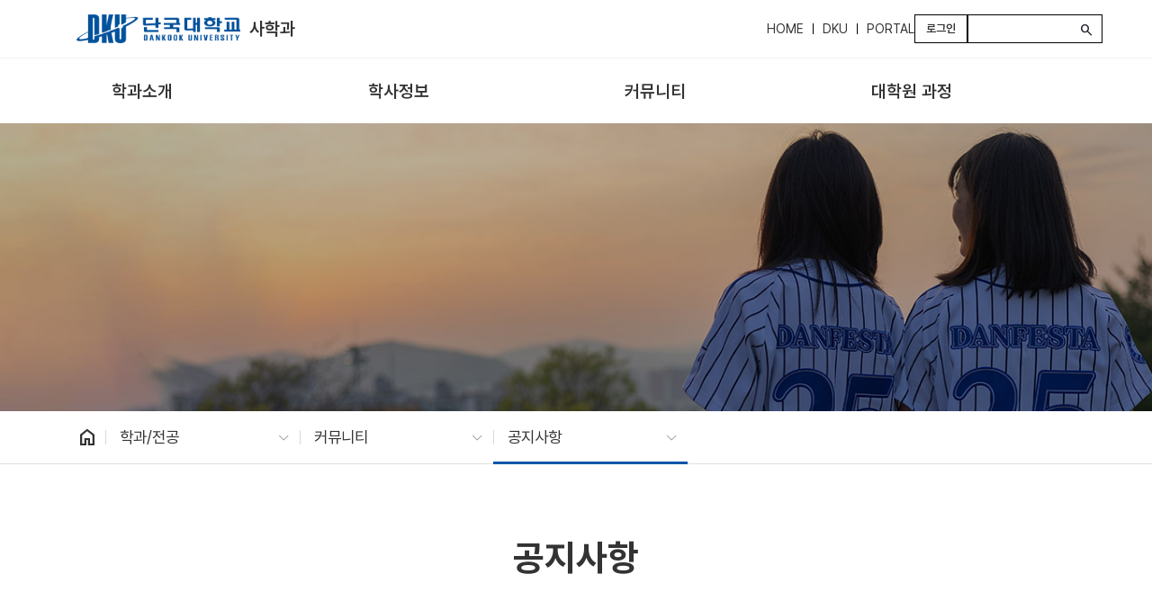

--- FILE ---
content_type: text/html; charset=UTF-8
request_url: https://cms.dankook.ac.kr/web/history/-10?p_p_id=Bbs_WAR_bbsportlet&p_p_lifecycle=0&p_p_state=normal&p_p_mode=view&p_p_col_id=column-2&p_p_col_count=1&_Bbs_WAR_bbsportlet_orderBy=createDate&_Bbs_WAR_bbsportlet_curPage=13&_Bbs_WAR_bbsportlet_action=view
body_size: 38571
content:
































	
		
			<!DOCTYPE html>




























































<html class="ltr" dir="ltr" lang="ko-KR">
	<head>
		<title>공지사항 - 사학과 - 단국대학교</title>
		
		<meta content="initial-scale=1.0, width=device-width" name="viewport" />
































<meta content="text/html; charset=UTF-8" http-equiv="content-type" />












<script type="importmap">{"imports":{"react-dom":"/o/frontend-js-react-web/__liferay__/exports/react-dom.js","@clayui/breadcrumb":"/o/frontend-taglib-clay/__liferay__/exports/@clayui$breadcrumb.js","@clayui/charts":"/o/frontend-taglib-clay/__liferay__/exports/@clayui$charts.js","@clayui/empty-state":"/o/frontend-taglib-clay/__liferay__/exports/@clayui$empty-state.js","react":"/o/frontend-js-react-web/__liferay__/exports/react.js","react-dom-16":"/o/frontend-js-react-web/__liferay__/exports/react-dom-16.js","@clayui/navigation-bar":"/o/frontend-taglib-clay/__liferay__/exports/@clayui$navigation-bar.js","@clayui/icon":"/o/frontend-taglib-clay/__liferay__/exports/@clayui$icon.js","@clayui/table":"/o/frontend-taglib-clay/__liferay__/exports/@clayui$table.js","@clayui/slider":"/o/frontend-taglib-clay/__liferay__/exports/@clayui$slider.js","@clayui/multi-select":"/o/frontend-taglib-clay/__liferay__/exports/@clayui$multi-select.js","@clayui/nav":"/o/frontend-taglib-clay/__liferay__/exports/@clayui$nav.js","@clayui/provider":"/o/frontend-taglib-clay/__liferay__/exports/@clayui$provider.js","@clayui/panel":"/o/frontend-taglib-clay/__liferay__/exports/@clayui$panel.js","@clayui/list":"/o/frontend-taglib-clay/__liferay__/exports/@clayui$list.js","@liferay/dynamic-data-mapping-form-field-type":"/o/dynamic-data-mapping-form-field-type/__liferay__/index.js","@clayui/date-picker":"/o/frontend-taglib-clay/__liferay__/exports/@clayui$date-picker.js","@clayui/label":"/o/frontend-taglib-clay/__liferay__/exports/@clayui$label.js","@liferay/frontend-js-api/data-set":"/o/frontend-js-dependencies-web/__liferay__/exports/@liferay$js-api$data-set.js","@clayui/core":"/o/frontend-taglib-clay/__liferay__/exports/@clayui$core.js","@clayui/pagination-bar":"/o/frontend-taglib-clay/__liferay__/exports/@clayui$pagination-bar.js","@clayui/layout":"/o/frontend-taglib-clay/__liferay__/exports/@clayui$layout.js","@clayui/multi-step-nav":"/o/frontend-taglib-clay/__liferay__/exports/@clayui$multi-step-nav.js","@liferay/frontend-js-api":"/o/frontend-js-dependencies-web/__liferay__/exports/@liferay$js-api.js","@clayui/toolbar":"/o/frontend-taglib-clay/__liferay__/exports/@clayui$toolbar.js","@clayui/badge":"/o/frontend-taglib-clay/__liferay__/exports/@clayui$badge.js","react-dom-18":"/o/frontend-js-react-web/__liferay__/exports/react-dom-18.js","@clayui/link":"/o/frontend-taglib-clay/__liferay__/exports/@clayui$link.js","@clayui/card":"/o/frontend-taglib-clay/__liferay__/exports/@clayui$card.js","@clayui/tooltip":"/o/frontend-taglib-clay/__liferay__/exports/@clayui$tooltip.js","@clayui/button":"/o/frontend-taglib-clay/__liferay__/exports/@clayui$button.js","@clayui/tabs":"/o/frontend-taglib-clay/__liferay__/exports/@clayui$tabs.js","@clayui/sticker":"/o/frontend-taglib-clay/__liferay__/exports/@clayui$sticker.js","@clayui/form":"/o/frontend-taglib-clay/__liferay__/exports/@clayui$form.js","@clayui/popover":"/o/frontend-taglib-clay/__liferay__/exports/@clayui$popover.js","@clayui/shared":"/o/frontend-taglib-clay/__liferay__/exports/@clayui$shared.js","@clayui/localized-input":"/o/frontend-taglib-clay/__liferay__/exports/@clayui$localized-input.js","@clayui/modal":"/o/frontend-taglib-clay/__liferay__/exports/@clayui$modal.js","@clayui/color-picker":"/o/frontend-taglib-clay/__liferay__/exports/@clayui$color-picker.js","@clayui/pagination":"/o/frontend-taglib-clay/__liferay__/exports/@clayui$pagination.js","@clayui/autocomplete":"/o/frontend-taglib-clay/__liferay__/exports/@clayui$autocomplete.js","@clayui/management-toolbar":"/o/frontend-taglib-clay/__liferay__/exports/@clayui$management-toolbar.js","@clayui/time-picker":"/o/frontend-taglib-clay/__liferay__/exports/@clayui$time-picker.js","@clayui/upper-toolbar":"/o/frontend-taglib-clay/__liferay__/exports/@clayui$upper-toolbar.js","@clayui/loading-indicator":"/o/frontend-taglib-clay/__liferay__/exports/@clayui$loading-indicator.js","@clayui/drop-down":"/o/frontend-taglib-clay/__liferay__/exports/@clayui$drop-down.js","@clayui/data-provider":"/o/frontend-taglib-clay/__liferay__/exports/@clayui$data-provider.js","@liferay/language/":"/o/js/language/","@clayui/css":"/o/frontend-taglib-clay/__liferay__/exports/@clayui$css.js","@clayui/alert":"/o/frontend-taglib-clay/__liferay__/exports/@clayui$alert.js","@clayui/progress-bar":"/o/frontend-taglib-clay/__liferay__/exports/@clayui$progress-bar.js","react-16":"/o/frontend-js-react-web/__liferay__/exports/react-16.js","react-18":"/o/frontend-js-react-web/__liferay__/exports/react-18.js"},"scopes":{}}</script><script data-senna-track="temporary">var Liferay = window.Liferay || {};Liferay.Icons = Liferay.Icons || {};Liferay.Icons.controlPanelSpritemap = 'https://cms.dankook.ac.kr/o/admin-theme/images/clay/icons.svg'; Liferay.Icons.spritemap = 'https://cms.dankook.ac.kr/o/dku_global-theme/images/clay/icons.svg';</script>
<script data-senna-track="permanent" type="text/javascript">window.Liferay = window.Liferay || {}; window.Liferay.CSP = {nonce: ''};</script>
<link data-senna-track="temporary" href="https://cms.dankook.ac.kr/web/history/-10" rel="canonical" />
<link data-senna-track="temporary" href="https://cms.dankook.ac.kr/web/history/-10" hreflang="ko-KR" rel="alternate" />
<link data-senna-track="temporary" href="https://cms.dankook.ac.kr/en/web/history/-10" hreflang="en-US" rel="alternate" />
<link data-senna-track="temporary" href="https://cms.dankook.ac.kr/web/history/-10" hreflang="x-default" rel="alternate" />

<meta property="og:locale" content="ko_KR">
<meta property="og:locale:alternate" content="ko_KR">
<meta property="og:locale:alternate" content="en_US">
<meta property="og:site_name" content="사학과">
<meta property="og:title" content="공지사항 - 사학과 - 단국대학교">
<meta property="og:type" content="website">
<meta property="og:url" content="https://cms.dankook.ac.kr/web/history/-10">


<link href="/documents/20121/10849313/favicon.ico/fe6f5a12-0a9f-f9e0-1a6c-6bc081bae0c9" rel="apple-touch-icon" />
<link href="/documents/20121/10849313/favicon.ico/fe6f5a12-0a9f-f9e0-1a6c-6bc081bae0c9" rel="icon" />



<link class="lfr-css-file" data-senna-track="temporary" href="https://cms.dankook.ac.kr/o/dku_global-theme/css/clay.css?browserId=chrome&amp;themeId=dku_globaltheme_WAR_dku_globaltheme&amp;minifierType=css&amp;languageId=ko_KR&amp;t=1762873138000" id="liferayAUICSS" rel="stylesheet" type="text/css" />









	<link href="/combo?browserId=chrome&amp;minifierType=css&amp;themeId=dku_globaltheme_WAR_dku_globaltheme&amp;languageId=ko_KR&amp;com_liferay_product_navigation_product_menu_web_portlet_ProductMenuPortlet:%2Fo%2Fproduct-navigation-product-menu-web%2Fcss%2Fmain.css&amp;com_liferay_site_navigation_menu_web_portlet_SiteNavigationMenuPortlet:%2Fo%2Fsite-navigation-menu-web%2Fcss%2Fmain.css&amp;t=1762873138000" rel="stylesheet" type="text/css"
 data-senna-track="temporary" id="848630dd" />








<script type="text/javascript" data-senna-track="temporary">
	// <![CDATA[
		var Liferay = Liferay || {};

		Liferay.Browser = {
			acceptsGzip: function () {
				return true;
			},

			

			getMajorVersion: function () {
				return 131.0;
			},

			getRevision: function () {
				return '537.36';
			},
			getVersion: function () {
				return '131.0';
			},

			

			isAir: function () {
				return false;
			},
			isChrome: function () {
				return true;
			},
			isEdge: function () {
				return false;
			},
			isFirefox: function () {
				return false;
			},
			isGecko: function () {
				return true;
			},
			isIe: function () {
				return false;
			},
			isIphone: function () {
				return false;
			},
			isLinux: function () {
				return false;
			},
			isMac: function () {
				return true;
			},
			isMobile: function () {
				return false;
			},
			isMozilla: function () {
				return false;
			},
			isOpera: function () {
				return false;
			},
			isRtf: function () {
				return true;
			},
			isSafari: function () {
				return true;
			},
			isSun: function () {
				return false;
			},
			isWebKit: function () {
				return true;
			},
			isWindows: function () {
				return false;
			}
		};

		Liferay.Data = Liferay.Data || {};

		Liferay.Data.ICONS_INLINE_SVG = true;

		Liferay.Data.NAV_SELECTOR = '#navigation';

		Liferay.Data.NAV_SELECTOR_MOBILE = '#navigationCollapse';

		Liferay.Data.isCustomizationView = function () {
			return false;
		};

		Liferay.Data.notices = [
			
		];

		(function () {
			var available = {};

			var direction = {};

			

				available['ko_KR'] = '한국어\x20\x28대한민국\x29';
				direction['ko_KR'] = 'ltr';

			

				available['en_US'] = '영어\x20\x28미국\x29';
				direction['en_US'] = 'ltr';

			

			let _cache = {};

			if (Liferay && Liferay.Language && Liferay.Language._cache) {
				_cache = Liferay.Language._cache;
			}

			Liferay.Language = {
				_cache,
				available,
				direction,
				get: function(key) {
					let value = Liferay.Language._cache[key];

					if (value === undefined) {
						value = key;
					}

					return value;
				}
			};
		})();

		var featureFlags = {"LPD-10964":false,"LPD-37927":false,"LPD-10889":false,"LPS-193884":false,"LPD-30371":false,"LPD-11131":false,"LPS-178642":false,"LPS-193005":false,"LPD-31789":false,"LPD-10562":false,"LPD-11212":false,"COMMERCE-8087":false,"LPD-39304":false,"LPD-13311":false,"LRAC-10757":false,"LPD-35941":false,"LPS-180090":false,"LPS-178052":false,"LPD-21414":false,"LPS-185892":false,"LPS-186620":false,"LPD-40533":false,"LPD-40534":false,"LPS-184404":false,"LPD-40530":false,"LPD-20640":false,"LPS-198183":false,"LPD-38869":false,"LPD-35678":false,"LPD-6378":false,"LPS-153714":false,"LPD-11848":false,"LPS-170670":false,"LPD-7822":false,"LPS-169981":false,"LPD-21926":false,"LPS-177027":false,"LPD-37531":false,"LPD-11003":false,"LPD-36446":false,"LPD-39437":false,"LPS-135430":false,"LPD-20556":false,"LPD-45276":false,"LPS-134060":false,"LPS-164563":false,"LPD-32050":false,"LPS-122920":false,"LPS-199086":false,"LPD-35128":false,"LPD-10588":false,"LPD-13778":false,"LPD-11313":false,"LPD-6368":false,"LPD-34594":false,"LPS-202104":false,"LPD-19955":false,"LPD-35443":false,"LPD-39967":false,"LPD-11235":false,"LPD-11232":false,"LPS-196935":false,"LPD-43542":false,"LPS-176691":false,"LPS-197909":false,"LPD-29516":false,"COMMERCE-8949":false,"LPD-11228":false,"LPS-153813":false,"LPD-17809":false,"COMMERCE-13024":false,"LPS-165482":false,"LPS-193551":false,"LPS-197477":false,"LPS-174816":false,"LPS-186360":false,"LPD-30204":false,"LPD-32867":false,"LPS-153332":false,"LPD-35013":false,"LPS-179669":false,"LPS-174417":false,"LPD-44091":false,"LPD-31212":false,"LPD-18221":false,"LPS-155284":false,"LRAC-15017":false,"LPD-19870":false,"LPS-200108":false,"LPD-20131":false,"LPS-159643":false,"LPS-129412":false,"LPS-169837":false,"LPD-20379":false};

		Liferay.FeatureFlags = Object.keys(featureFlags).reduce(
			(acc, key) => ({
				...acc, [key]: featureFlags[key] === 'true' || featureFlags[key] === true
			}), {}
		);

		Liferay.PortletKeys = {
			DOCUMENT_LIBRARY: 'com_liferay_document_library_web_portlet_DLPortlet',
			DYNAMIC_DATA_MAPPING: 'com_liferay_dynamic_data_mapping_web_portlet_DDMPortlet',
			ITEM_SELECTOR: 'com_liferay_item_selector_web_portlet_ItemSelectorPortlet'
		};

		Liferay.PropsValues = {
			JAVASCRIPT_SINGLE_PAGE_APPLICATION_TIMEOUT: 0,
			UPLOAD_SERVLET_REQUEST_IMPL_MAX_SIZE: 104857600
		};

		Liferay.ThemeDisplay = {

			

			
				getLayoutId: function () {
					return '51';
				},

				

				getLayoutRelativeControlPanelURL: function () {
					return '/group/history/~/control_panel/manage?p_p_id=Bbs_WAR_bbsportlet';
				},

				getLayoutRelativeURL: function () {
					return '/web/history/-10';
				},
				getLayoutURL: function () {
					return 'https://cms.dankook.ac.kr/web/history/-10';
				},
				getParentLayoutId: function () {
					return '50';
				},
				isControlPanel: function () {
					return false;
				},
				isPrivateLayout: function () {
					return 'false';
				},
				isVirtualLayout: function () {
					return false;
				},
			

			getBCP47LanguageId: function () {
				return 'ko-KR';
			},
			getCanonicalURL: function () {

				

				return 'https\x3a\x2f\x2fcms\x2edankook\x2eac\x2ekr\x2fweb\x2fhistory\x2f-10';
			},
			getCDNBaseURL: function () {
				return 'https://cms.dankook.ac.kr';
			},
			getCDNDynamicResourcesHost: function () {
				return '';
			},
			getCDNHost: function () {
				return '';
			},
			getCompanyGroupId: function () {
				return '20121';
			},
			getCompanyId: function () {
				return '30988740265871';
			},
			getDefaultLanguageId: function () {
				return 'ko_KR';
			},
			getDoAsUserIdEncoded: function () {
				return '';
			},
			getLanguageId: function () {
				return 'ko_KR';
			},
			getParentGroupId: function () {
				return '192082';
			},
			getPathContext: function () {
				return '';
			},
			getPathImage: function () {
				return '/image';
			},
			getPathJavaScript: function () {
				return '/o/frontend-js-web';
			},
			getPathMain: function () {
				return '/c';
			},
			getPathThemeImages: function () {
				return 'https://cms.dankook.ac.kr/o/dku_global-theme/images';
			},
			getPathThemeRoot: function () {
				return '/o/dku_global-theme';
			},
			getPlid: function () {
				return '6006';
			},
			getPortalURL: function () {
				return 'https://cms.dankook.ac.kr';
			},
			getRealUserId: function () {
				return '20096';
			},
			getRemoteAddr: function () {
				return '220.69.176.239';
			},
			getRemoteHost: function () {
				return '220.69.176.239';
			},
			getScopeGroupId: function () {
				return '192082';
			},
			getScopeGroupIdOrLiveGroupId: function () {
				return '192082';
			},
			getSessionId: function () {
				return '';
			},
			getSiteAdminURL: function () {
				return 'https://cms.dankook.ac.kr/group/history/~/control_panel/manage?p_p_lifecycle=0&p_p_state=maximized&p_p_mode=view';
			},
			getSiteGroupId: function () {
				return '192082';
			},
			getTimeZone: function() {
				return 'Asia/Seoul';
			},
			getURLControlPanel: function() {
				return '/group/control_panel?refererPlid=6006';
			},
			getURLHome: function () {
				return 'https\x3a\x2f\x2fcms\x2edankook\x2eac\x2ekr\x2fweb\x2fkor';
			},
			getUserEmailAddress: function () {
				return '';
			},
			getUserId: function () {
				return '20096';
			},
			getUserName: function () {
				return '';
			},
			isAddSessionIdToURL: function () {
				return false;
			},
			isImpersonated: function () {
				return false;
			},
			isSignedIn: function () {
				return false;
			},

			isStagedPortlet: function () {
				
					
						return true;
					
					
			},

			isStateExclusive: function () {
				return false;
			},
			isStateMaximized: function () {
				return false;
			},
			isStatePopUp: function () {
				return false;
			}
		};

		var themeDisplay = Liferay.ThemeDisplay;

		Liferay.AUI = {

			

			getCombine: function () {
				return true;
			},
			getComboPath: function () {
				return '/combo/?browserId=chrome&minifierType=&languageId=ko_KR&t=1753025138456&';
			},
			getDateFormat: function () {
				return '%Y.%m.%d';
			},
			getEditorCKEditorPath: function () {
				return '/o/frontend-editor-ckeditor-web';
			},
			getFilter: function () {
				var filter = 'raw';

				
					
						filter = 'min';
					
					

				return filter;
			},
			getFilterConfig: function () {
				var instance = this;

				var filterConfig = null;

				if (!instance.getCombine()) {
					filterConfig = {
						replaceStr: '.js' + instance.getStaticResourceURLParams(),
						searchExp: '\\.js$'
					};
				}

				return filterConfig;
			},
			getJavaScriptRootPath: function () {
				return '/o/frontend-js-web';
			},
			getPortletRootPath: function () {
				return '/html/portlet';
			},
			getStaticResourceURLParams: function () {
				return '?browserId=chrome&minifierType=&languageId=ko_KR&t=1753025138456';
			}
		};

		Liferay.authToken = 't9N1IALi';

		

		Liferay.currentURL = '\x2fweb\x2fhistory\x2f-10\x3fp_p_id\x3dBbs_WAR_bbsportlet\x26p_p_lifecycle\x3d0\x26p_p_state\x3dnormal\x26p_p_mode\x3dview\x26p_p_col_id\x3dcolumn-2\x26p_p_col_count\x3d1\x26_Bbs_WAR_bbsportlet_orderBy\x3dcreateDate\x26_Bbs_WAR_bbsportlet_curPage\x3d13\x26_Bbs_WAR_bbsportlet_action\x3dview';
		Liferay.currentURLEncoded = '\x252Fweb\x252Fhistory\x252F-10\x253Fp_p_id\x253DBbs_WAR_bbsportlet\x2526p_p_lifecycle\x253D0\x2526p_p_state\x253Dnormal\x2526p_p_mode\x253Dview\x2526p_p_col_id\x253Dcolumn-2\x2526p_p_col_count\x253D1\x2526_Bbs_WAR_bbsportlet_orderBy\x253DcreateDate\x2526_Bbs_WAR_bbsportlet_curPage\x253D13\x2526_Bbs_WAR_bbsportlet_action\x253Dview';
	// ]]>
</script>

<script data-senna-track="temporary" type="text/javascript">window.__CONFIG__= {basePath: '',combine: true, defaultURLParams: null, explainResolutions: false, exposeGlobal: false, logLevel: 'warn', moduleType: 'module', namespace:'Liferay', nonce: '', reportMismatchedAnonymousModules: 'warn', resolvePath: '/o/js_resolve_modules', url: '/combo/?browserId=chrome&minifierType=js&languageId=ko_KR&t=1753025138456&', waitTimeout: 60000};</script><script data-senna-track="permanent" src="/o/frontend-js-loader-modules-extender/loader.js?&mac=9WaMmhziBCkScHZwrrVcOR7VZF4=&browserId=chrome&languageId=ko_KR&minifierType=js" type="text/javascript"></script><script data-senna-track="permanent" src="/combo?browserId=chrome&minifierType=js&languageId=ko_KR&t=1753025138456&/o/frontend-js-aui-web/aui/aui/aui-min.js&/o/frontend-js-aui-web/liferay/modules.js&/o/frontend-js-aui-web/liferay/aui_sandbox.js&/o/frontend-js-aui-web/aui/attribute-base/attribute-base-min.js&/o/frontend-js-aui-web/aui/attribute-complex/attribute-complex-min.js&/o/frontend-js-aui-web/aui/attribute-core/attribute-core-min.js&/o/frontend-js-aui-web/aui/attribute-observable/attribute-observable-min.js&/o/frontend-js-aui-web/aui/attribute-extras/attribute-extras-min.js&/o/frontend-js-aui-web/aui/event-custom-base/event-custom-base-min.js&/o/frontend-js-aui-web/aui/event-custom-complex/event-custom-complex-min.js&/o/frontend-js-aui-web/aui/oop/oop-min.js&/o/frontend-js-aui-web/aui/aui-base-lang/aui-base-lang-min.js&/o/frontend-js-aui-web/liferay/dependency.js&/o/frontend-js-aui-web/liferay/util.js&/o/frontend-js-web/liferay/dom_task_runner.js&/o/frontend-js-web/liferay/events.js&/o/frontend-js-web/liferay/lazy_load.js&/o/frontend-js-web/liferay/liferay.js&/o/frontend-js-web/liferay/global.bundle.js&/o/frontend-js-web/liferay/portlet.js&/o/frontend-js-web/liferay/workflow.js&/o/oauth2-provider-web/js/liferay.js" type="text/javascript"></script>
<script data-senna-track="temporary" type="text/javascript">window.Liferay = Liferay || {}; window.Liferay.OAuth2 = {getAuthorizeURL: function() {return 'https://cms.dankook.ac.kr/o/oauth2/authorize';}, getBuiltInRedirectURL: function() {return 'https://cms.dankook.ac.kr/o/oauth2/redirect';}, getIntrospectURL: function() { return 'https://cms.dankook.ac.kr/o/oauth2/introspect';}, getTokenURL: function() {return 'https://cms.dankook.ac.kr/o/oauth2/token';}, getUserAgentApplication: function(externalReferenceCode) {return Liferay.OAuth2._userAgentApplications[externalReferenceCode];}, _userAgentApplications: {}}</script><script data-senna-track="temporary" type="text/javascript">try {var MODULE_MAIN='dynamic-data-mapping-web@5.0.115/index';var MODULE_PATH='/o/dynamic-data-mapping-web';/**
 * SPDX-FileCopyrightText: (c) 2000 Liferay, Inc. https://liferay.com
 * SPDX-License-Identifier: LGPL-2.1-or-later OR LicenseRef-Liferay-DXP-EULA-2.0.0-2023-06
 */

(function () {
	const LiferayAUI = Liferay.AUI;

	AUI().applyConfig({
		groups: {
			ddm: {
				base: MODULE_PATH + '/js/legacy/',
				combine: Liferay.AUI.getCombine(),
				filter: LiferayAUI.getFilterConfig(),
				modules: {
					'liferay-ddm-form': {
						path: 'ddm_form.js',
						requires: [
							'aui-base',
							'aui-datatable',
							'aui-datatype',
							'aui-image-viewer',
							'aui-parse-content',
							'aui-set',
							'aui-sortable-list',
							'json',
							'liferay-form',
							'liferay-map-base',
							'liferay-translation-manager',
							'liferay-util-window',
						],
					},
					'liferay-portlet-dynamic-data-mapping': {
						condition: {
							trigger: 'liferay-document-library',
						},
						path: 'main.js',
						requires: [
							'arraysort',
							'aui-form-builder-deprecated',
							'aui-form-validator',
							'aui-map',
							'aui-text-unicode',
							'json',
							'liferay-menu',
							'liferay-translation-manager',
							'liferay-util-window',
							'text',
						],
					},
					'liferay-portlet-dynamic-data-mapping-custom-fields': {
						condition: {
							trigger: 'liferay-document-library',
						},
						path: 'custom_fields.js',
						requires: ['liferay-portlet-dynamic-data-mapping'],
					},
				},
				root: MODULE_PATH + '/js/legacy/',
			},
		},
	});
})();
} catch(error) {console.error(error);}try {var MODULE_MAIN='frontend-editor-alloyeditor-web@5.0.56/index';var MODULE_PATH='/o/frontend-editor-alloyeditor-web';/**
 * SPDX-FileCopyrightText: (c) 2000 Liferay, Inc. https://liferay.com
 * SPDX-License-Identifier: LGPL-2.1-or-later OR LicenseRef-Liferay-DXP-EULA-2.0.0-2023-06
 */

(function () {
	AUI().applyConfig({
		groups: {
			alloyeditor: {
				base: MODULE_PATH + '/js/legacy/',
				combine: Liferay.AUI.getCombine(),
				filter: Liferay.AUI.getFilterConfig(),
				modules: {
					'liferay-alloy-editor': {
						path: 'alloyeditor.js',
						requires: [
							'aui-component',
							'liferay-portlet-base',
							'timers',
						],
					},
					'liferay-alloy-editor-source': {
						path: 'alloyeditor_source.js',
						requires: [
							'aui-debounce',
							'liferay-fullscreen-source-editor',
							'liferay-source-editor',
							'plugin',
						],
					},
				},
				root: MODULE_PATH + '/js/legacy/',
			},
		},
	});
})();
} catch(error) {console.error(error);}try {var MODULE_MAIN='exportimport-web@5.0.100/index';var MODULE_PATH='/o/exportimport-web';/**
 * SPDX-FileCopyrightText: (c) 2000 Liferay, Inc. https://liferay.com
 * SPDX-License-Identifier: LGPL-2.1-or-later OR LicenseRef-Liferay-DXP-EULA-2.0.0-2023-06
 */

(function () {
	AUI().applyConfig({
		groups: {
			exportimportweb: {
				base: MODULE_PATH + '/js/legacy/',
				combine: Liferay.AUI.getCombine(),
				filter: Liferay.AUI.getFilterConfig(),
				modules: {
					'liferay-export-import-export-import': {
						path: 'main.js',
						requires: [
							'aui-datatype',
							'aui-dialog-iframe-deprecated',
							'aui-modal',
							'aui-parse-content',
							'aui-toggler',
							'liferay-portlet-base',
							'liferay-util-window',
						],
					},
				},
				root: MODULE_PATH + '/js/legacy/',
			},
		},
	});
})();
} catch(error) {console.error(error);}try {var MODULE_MAIN='staging-processes-web@5.0.65/index';var MODULE_PATH='/o/staging-processes-web';/**
 * SPDX-FileCopyrightText: (c) 2000 Liferay, Inc. https://liferay.com
 * SPDX-License-Identifier: LGPL-2.1-or-later OR LicenseRef-Liferay-DXP-EULA-2.0.0-2023-06
 */

(function () {
	AUI().applyConfig({
		groups: {
			stagingprocessesweb: {
				base: MODULE_PATH + '/js/legacy/',
				combine: Liferay.AUI.getCombine(),
				filter: Liferay.AUI.getFilterConfig(),
				modules: {
					'liferay-staging-processes-export-import': {
						path: 'main.js',
						requires: [
							'aui-datatype',
							'aui-dialog-iframe-deprecated',
							'aui-modal',
							'aui-parse-content',
							'aui-toggler',
							'liferay-portlet-base',
							'liferay-util-window',
						],
					},
				},
				root: MODULE_PATH + '/js/legacy/',
			},
		},
	});
})();
} catch(error) {console.error(error);}try {var MODULE_MAIN='@liferay/document-library-web@6.0.198/index';var MODULE_PATH='/o/document-library-web';/**
 * SPDX-FileCopyrightText: (c) 2000 Liferay, Inc. https://liferay.com
 * SPDX-License-Identifier: LGPL-2.1-or-later OR LicenseRef-Liferay-DXP-EULA-2.0.0-2023-06
 */

(function () {
	AUI().applyConfig({
		groups: {
			dl: {
				base: MODULE_PATH + '/js/legacy/',
				combine: Liferay.AUI.getCombine(),
				filter: Liferay.AUI.getFilterConfig(),
				modules: {
					'document-library-upload-component': {
						path: 'DocumentLibraryUpload.js',
						requires: [
							'aui-component',
							'aui-data-set-deprecated',
							'aui-overlay-manager-deprecated',
							'aui-overlay-mask-deprecated',
							'aui-parse-content',
							'aui-progressbar',
							'aui-template-deprecated',
							'liferay-search-container',
							'querystring-parse-simple',
							'uploader',
						],
					},
				},
				root: MODULE_PATH + '/js/legacy/',
			},
		},
	});
})();
} catch(error) {console.error(error);}try {var MODULE_MAIN='@liferay/frontend-js-react-web@5.0.54/index';var MODULE_PATH='/o/frontend-js-react-web';/**
 * SPDX-FileCopyrightText: (c) 2000 Liferay, Inc. https://liferay.com
 * SPDX-License-Identifier: LGPL-2.1-or-later OR LicenseRef-Liferay-DXP-EULA-2.0.0-2023-06
 */

(function () {
	AUI().applyConfig({
		groups: {
			react: {

				// eslint-disable-next-line
				mainModule: MODULE_MAIN,
			},
		},
	});
})();
} catch(error) {console.error(error);}try {var MODULE_MAIN='portal-workflow-kaleo-designer-web@5.0.146/index';var MODULE_PATH='/o/portal-workflow-kaleo-designer-web';/**
 * SPDX-FileCopyrightText: (c) 2000 Liferay, Inc. https://liferay.com
 * SPDX-License-Identifier: LGPL-2.1-or-later OR LicenseRef-Liferay-DXP-EULA-2.0.0-2023-06
 */

(function () {
	AUI().applyConfig({
		groups: {
			'kaleo-designer': {
				base: MODULE_PATH + '/designer/js/legacy/',
				combine: Liferay.AUI.getCombine(),
				filter: Liferay.AUI.getFilterConfig(),
				modules: {
					'liferay-kaleo-designer-autocomplete-util': {
						path: 'autocomplete_util.js',
						requires: ['autocomplete', 'autocomplete-highlighters'],
					},
					'liferay-kaleo-designer-definition-diagram-controller': {
						path: 'definition_diagram_controller.js',
						requires: [
							'liferay-kaleo-designer-field-normalizer',
							'liferay-kaleo-designer-utils',
						],
					},
					'liferay-kaleo-designer-dialogs': {
						path: 'dialogs.js',
						requires: ['liferay-util-window'],
					},
					'liferay-kaleo-designer-editors': {
						path: 'editors.js',
						requires: [
							'aui-ace-editor',
							'aui-ace-editor-mode-xml',
							'aui-base',
							'aui-datatype',
							'aui-node',
							'liferay-kaleo-designer-autocomplete-util',
							'liferay-kaleo-designer-utils',
						],
					},
					'liferay-kaleo-designer-field-normalizer': {
						path: 'field_normalizer.js',
						requires: ['liferay-kaleo-designer-remote-services'],
					},
					'liferay-kaleo-designer-nodes': {
						path: 'nodes.js',
						requires: [
							'aui-datatable',
							'aui-datatype',
							'aui-diagram-builder',
							'liferay-kaleo-designer-editors',
							'liferay-kaleo-designer-utils',
						],
					},
					'liferay-kaleo-designer-remote-services': {
						path: 'remote_services.js',
						requires: ['aui-io'],
					},
					'liferay-kaleo-designer-templates': {
						path: 'templates.js',
						requires: ['aui-tpl-snippets-deprecated'],
					},
					'liferay-kaleo-designer-utils': {
						path: 'utils.js',
						requires: [],
					},
					'liferay-kaleo-designer-xml-definition': {
						path: 'xml_definition.js',
						requires: [
							'aui-base',
							'aui-component',
							'dataschema-xml',
							'datatype-xml',
						],
					},
					'liferay-kaleo-designer-xml-definition-serializer': {
						path: 'xml_definition_serializer.js',
						requires: ['escape', 'liferay-kaleo-designer-xml-util'],
					},
					'liferay-kaleo-designer-xml-util': {
						path: 'xml_util.js',
						requires: ['aui-base'],
					},
					'liferay-portlet-kaleo-designer': {
						path: 'main.js',
						requires: [
							'aui-ace-editor',
							'aui-ace-editor-mode-xml',
							'aui-tpl-snippets-deprecated',
							'dataschema-xml',
							'datasource',
							'datatype-xml',
							'event-valuechange',
							'io-form',
							'liferay-kaleo-designer-autocomplete-util',
							'liferay-kaleo-designer-editors',
							'liferay-kaleo-designer-nodes',
							'liferay-kaleo-designer-remote-services',
							'liferay-kaleo-designer-utils',
							'liferay-kaleo-designer-xml-util',
							'liferay-util-window',
						],
					},
				},
				root: MODULE_PATH + '/designer/js/legacy/',
			},
		},
	});
})();
} catch(error) {console.error(error);}try {var MODULE_MAIN='portal-search-web@6.0.148/index';var MODULE_PATH='/o/portal-search-web';/**
 * SPDX-FileCopyrightText: (c) 2000 Liferay, Inc. https://liferay.com
 * SPDX-License-Identifier: LGPL-2.1-or-later OR LicenseRef-Liferay-DXP-EULA-2.0.0-2023-06
 */

(function () {
	AUI().applyConfig({
		groups: {
			search: {
				base: MODULE_PATH + '/js/',
				combine: Liferay.AUI.getCombine(),
				filter: Liferay.AUI.getFilterConfig(),
				modules: {
					'liferay-search-custom-range-facet': {
						path: 'custom_range_facet.js',
						requires: ['aui-form-validator'],
					},
				},
				root: MODULE_PATH + '/js/',
			},
		},
	});
})();
} catch(error) {console.error(error);}try {var MODULE_MAIN='calendar-web@5.0.105/index';var MODULE_PATH='/o/calendar-web';/**
 * SPDX-FileCopyrightText: (c) 2000 Liferay, Inc. https://liferay.com
 * SPDX-License-Identifier: LGPL-2.1-or-later OR LicenseRef-Liferay-DXP-EULA-2.0.0-2023-06
 */

(function () {
	AUI().applyConfig({
		groups: {
			calendar: {
				base: MODULE_PATH + '/js/legacy/',
				combine: Liferay.AUI.getCombine(),
				filter: Liferay.AUI.getFilterConfig(),
				modules: {
					'liferay-calendar-a11y': {
						path: 'calendar_a11y.js',
						requires: ['calendar'],
					},
					'liferay-calendar-container': {
						path: 'calendar_container.js',
						requires: [
							'aui-alert',
							'aui-base',
							'aui-component',
							'liferay-portlet-base',
						],
					},
					'liferay-calendar-date-picker-sanitizer': {
						path: 'date_picker_sanitizer.js',
						requires: ['aui-base'],
					},
					'liferay-calendar-interval-selector': {
						path: 'interval_selector.js',
						requires: ['aui-base', 'liferay-portlet-base'],
					},
					'liferay-calendar-interval-selector-scheduler-event-link': {
						path: 'interval_selector_scheduler_event_link.js',
						requires: ['aui-base', 'liferay-portlet-base'],
					},
					'liferay-calendar-list': {
						path: 'calendar_list.js',
						requires: [
							'aui-template-deprecated',
							'liferay-scheduler',
						],
					},
					'liferay-calendar-message-util': {
						path: 'message_util.js',
						requires: ['liferay-util-window'],
					},
					'liferay-calendar-recurrence-converter': {
						path: 'recurrence_converter.js',
						requires: [],
					},
					'liferay-calendar-recurrence-dialog': {
						path: 'recurrence.js',
						requires: [
							'aui-base',
							'liferay-calendar-recurrence-util',
						],
					},
					'liferay-calendar-recurrence-util': {
						path: 'recurrence_util.js',
						requires: ['aui-base', 'liferay-util-window'],
					},
					'liferay-calendar-reminders': {
						path: 'calendar_reminders.js',
						requires: ['aui-base'],
					},
					'liferay-calendar-remote-services': {
						path: 'remote_services.js',
						requires: [
							'aui-base',
							'aui-component',
							'liferay-calendar-util',
							'liferay-portlet-base',
						],
					},
					'liferay-calendar-session-listener': {
						path: 'session_listener.js',
						requires: ['aui-base', 'liferay-scheduler'],
					},
					'liferay-calendar-simple-color-picker': {
						path: 'simple_color_picker.js',
						requires: ['aui-base', 'aui-template-deprecated'],
					},
					'liferay-calendar-simple-menu': {
						path: 'simple_menu.js',
						requires: [
							'aui-base',
							'aui-template-deprecated',
							'event-outside',
							'event-touch',
							'widget-modality',
							'widget-position',
							'widget-position-align',
							'widget-position-constrain',
							'widget-stack',
							'widget-stdmod',
						],
					},
					'liferay-calendar-util': {
						path: 'calendar_util.js',
						requires: [
							'aui-datatype',
							'aui-io',
							'aui-scheduler',
							'aui-toolbar',
							'autocomplete',
							'autocomplete-highlighters',
						],
					},
					'liferay-scheduler': {
						path: 'scheduler.js',
						requires: [
							'async-queue',
							'aui-datatype',
							'aui-scheduler',
							'dd-plugin',
							'liferay-calendar-a11y',
							'liferay-calendar-message-util',
							'liferay-calendar-recurrence-converter',
							'liferay-calendar-recurrence-util',
							'liferay-calendar-util',
							'liferay-scheduler-event-recorder',
							'liferay-scheduler-models',
							'promise',
							'resize-plugin',
						],
					},
					'liferay-scheduler-event-recorder': {
						path: 'scheduler_event_recorder.js',
						requires: [
							'dd-plugin',
							'liferay-calendar-util',
							'resize-plugin',
						],
					},
					'liferay-scheduler-models': {
						path: 'scheduler_models.js',
						requires: [
							'aui-datatype',
							'dd-plugin',
							'liferay-calendar-util',
						],
					},
				},
				root: MODULE_PATH + '/js/legacy/',
			},
		},
	});
})();
} catch(error) {console.error(error);}try {var MODULE_MAIN='@liferay/frontend-js-state-web@1.0.30/index';var MODULE_PATH='/o/frontend-js-state-web';/**
 * SPDX-FileCopyrightText: (c) 2000 Liferay, Inc. https://liferay.com
 * SPDX-License-Identifier: LGPL-2.1-or-later OR LicenseRef-Liferay-DXP-EULA-2.0.0-2023-06
 */

(function () {
	AUI().applyConfig({
		groups: {
			state: {

				// eslint-disable-next-line
				mainModule: MODULE_MAIN,
			},
		},
	});
})();
} catch(error) {console.error(error);}try {var MODULE_MAIN='contacts-web@5.0.65/index';var MODULE_PATH='/o/contacts-web';/**
 * SPDX-FileCopyrightText: (c) 2000 Liferay, Inc. https://liferay.com
 * SPDX-License-Identifier: LGPL-2.1-or-later OR LicenseRef-Liferay-DXP-EULA-2.0.0-2023-06
 */

(function () {
	AUI().applyConfig({
		groups: {
			contactscenter: {
				base: MODULE_PATH + '/js/legacy/',
				combine: Liferay.AUI.getCombine(),
				filter: Liferay.AUI.getFilterConfig(),
				modules: {
					'liferay-contacts-center': {
						path: 'main.js',
						requires: [
							'aui-io-plugin-deprecated',
							'aui-toolbar',
							'autocomplete-base',
							'datasource-io',
							'json-parse',
							'liferay-portlet-base',
							'liferay-util-window',
						],
					},
				},
				root: MODULE_PATH + '/js/legacy/',
			},
		},
	});
})();
} catch(error) {console.error(error);}try {var MODULE_MAIN='frontend-js-components-web@2.0.80/index';var MODULE_PATH='/o/frontend-js-components-web';/**
 * SPDX-FileCopyrightText: (c) 2000 Liferay, Inc. https://liferay.com
 * SPDX-License-Identifier: LGPL-2.1-or-later OR LicenseRef-Liferay-DXP-EULA-2.0.0-2023-06
 */

(function () {
	AUI().applyConfig({
		groups: {
			components: {

				// eslint-disable-next-line
				mainModule: MODULE_MAIN,
			},
		},
	});
})();
} catch(error) {console.error(error);}</script>




<script type="text/javascript" data-senna-track="temporary">
	// <![CDATA[
		
			
				
		

		
	// ]]>
</script>





	
		

			

			
		
		



	
		

			

			
		
		



	
		

			

			
		
	












	



















<link class="lfr-css-file" data-senna-track="temporary" href="https://cms.dankook.ac.kr/o/dku_global-theme/css/main.css?browserId=chrome&amp;themeId=dku_globaltheme_WAR_dku_globaltheme&amp;minifierType=css&amp;languageId=ko_KR&amp;t=1762873138000" id="liferayThemeCSS" rel="stylesheet" type="text/css" />








	<style data-senna-track="temporary" type="text/css">

		

			

		

			

		

			

		

			

		

			

		

			

		

			

		

			

		

	</style>


<style data-senna-track="temporary" type="text/css">
	:root {
		--container-max-sm: 576px;
		--h4-font-size: 1rem;
		--font-weight-bold: 600;
		--rounded-pill: 50rem;
		--display4-weight: 300;
		--danger: #dc3545;
		--display2-size: 5.5rem;
		--body-bg: #ffffff;
		--display2-weight: 300;
		--display1-weight: 300;
		--display3-weight: 300;
		--box-shadow-sm: 0 .125rem .25rem rgba(0, 0, 0, .075);
		--tone-lighter: #50b4ff;
		--font-weight-lighter: 200;
		--h3-font-size: 1.25rem;
		--btn-outline-primary-hover-border-color: #0b5fff;
		--transition-collapse: height .35s ease;
		--blockquote-small-color: #6b6c7e;
		--gray-200: #d9d9d9;
		--btn-secondary-hover-background-color: #f7f8f9;
		--gray-600: #737373;
		--secondary: #236dae;
		--font-family-serif: 'Nanum Myeongjo', serif;
		--btn-outline-primary-color: #0b5fff;
		--btn-link-hover-color: #004ad7;
		--hr-border-color: rgba(0, 0, 0, .1);
		--hr-border-margin-y: 1rem;
		--light: #f8f9fa;
		--btn-outline-primary-hover-color: #0b5fff;
		--btn-secondary-background-color: #fff;
		--btn-outline-secondary-hover-border-color: transparent;
		--tone-darker: #1a1c4c;
		--display3-size: 4.5rem;
		--primary: #0355a9;
		--container-max-md: 768px;
		--border-radius-sm: 0.1875rem;
		--display-line-height: 1.2;
		--h6-font-size: 0.8125rem;
		--h2-font-size: 1.375rem;
		--aspect-ratio-4-to-3: 75%;
		--spacer-10: 10rem;
		--font-size-xl: 1.2rem;
		--font-weight-normal: 400;
		--dark: #343a40;
		--blockquote-small-font-size: 80%;
		--h5-font-size: 0.875rem;
		--font-size-xs: 0.8rem;
		--blockquote-font-size: 1.25rem;
		--transition-fade: opacity .15s linear;
		--display4-size: 3.5rem;
		--tone-dark: #25374f;
		--border-radius-lg: 0.375rem;
		--btn-primary-hover-color: #fff;
		--display1-size: 6rem;
		--black: #000000;
		--gray-300: #bfbfbf;
		--gray-700: #595959;
		--btn-secondary-border-color: #cdced9;
		--btn-outline-secondary-hover-color: #272833;
		--body-color: #333333;
		--btn-outline-secondary-hover-background-color: rgba(39, 40, 51, 0.03);
		--accent-light: #4de5d3;
		--btn-primary-color: #fff;
		--btn-secondary-color: #6b6c7e;
		--btn-secondary-hover-border-color: #cdced9;
		--accent-dark: #8d25ca;
		--box-shadow-lg: 0 1rem 3rem rgba(0, 0, 0, .175);
		--container-max-lg: 992px;
		--btn-outline-primary-border-color: #0b5fff;
		--aspect-ratio: 100%;
		--tone-light: #429bd3;
		--aspect-ratio-16-to-9: 56.25%;
		--box-shadow: 0 .5rem 1rem rgba(0, 0, 0, .15);
		--white: #ffffff;
		--warning: #ffc107;
		--info: #17a2b8;
		--hr-border-width: 1px;
		--btn-link-color: #0b5fff;
		--gray-400: #a6a6a6;
		--gray-800: #404040;
		--btn-outline-primary-hover-background-color: #f0f5ff;
		--btn-primary-hover-background-color: #0053f0;
		--btn-primary-background-color: #128fdc;
		--success: #28a745;
		--font-size-sm: 0.9rem;
		--btn-primary-border-color: #128fdc;
		--font-family-base: Pretendard, sans-serif;
		--spacer-0: 0;
		--font-family-monospace: 'Nanum Gothic Coding', monospace;
		--lead-font-size: 1.25rem;
		--border-radius: 0.25rem;
		--spacer-9: 9rem;
		--font-weight-light: 300;
		--btn-secondary-hover-color: #272833;
		--spacer-2: 0.5rem;
		--spacer-1: 0.25rem;
		--spacer-4: 1.5rem;
		--spacer-3: 1rem;
		--spacer-6: 4.5rem;
		--spacer-5: 3rem;
		--spacer-8: 7.5rem;
		--tone-medium: #1164b1;
		--border-radius-circle: 50%;
		--spacer-7: 6rem;
		--font-size-lg: 1.1rem;
		--aspect-ratio-8-to-3: 37.5%;
		--gray-100: #f2f2f2;
		--font-weight-bolder: 700;
		--container-max-xl: 1280px;
		--btn-outline-secondary-color: #6b6c7e;
		--gray-500: #8c8c8c;
		--h1-font-size: 1.625rem;
		--gray-900: #262626;
		--text-muted: #a7a9bc;
		--btn-primary-hover-border-color: transparent;
		--btn-outline-secondary-border-color: #cdced9;
		--lead-font-weight: 300;
		--font-size-base: 1rem;
	}
</style>


<!-- ksign dynamicIncludeTop -->


<script>
	AUI().ready(
		'node',
		'cookie',
		function(A) {
			if (Liferay.ThemeDisplay.isSignedIn()) {
				console.log('already-logged-in');
			} else {
				var ssoCookieName = 'kalogin';
				var ssoCookie = A.Cookie.get(ssoCookieName);
				if (ssoCookie != null && ssoCookie != '') {
					console.log(ssoCookie);
				}
			}
		}
	);

	function _sso_login() {
		AUI().use(
			'node',
			function(A) {
				var loginURL = 'https://portal.dankook.ac.kr/proc/Login.eps';
				loginURL += '?returnurl=' + encodeURIComponent('https://cms.dankook.ac.kr/sso/index.jsp?redirect=https%3A%2F%2Fcms.dankook.ac.kr%2Fweb%2Fhistory%2F-10%3Fp_p_id%3DBbs_WAR_bbsportlet%26p_p_lifecycle%3D0%26p_p_state%3Dnormal%26p_p_mode%3Dview%26p_p_col_id%3Dcolumn-2%26p_p_col_count%3D1%26_Bbs_WAR_bbsportlet_orderBy%3DcreateDate%26_Bbs_WAR_bbsportlet_curPage%3D13%26_Bbs_WAR_bbsportlet_action%3Dview');
				location.href = loginURL;
			}
		);
	}
	
	function _sso_logout() {
		AUI().use(
			'node',
			'aui-io-request',
			function(A) {
				var url = '/c/portal/logout';
				
				A.io.request(url, {
					data: {
						dummy: 'dummy'
					},
					dataType: 'json',
					on: {
						success: function() {
							try {
								var resData = this.get('responseData');
								var status = resData.status;
								
								/*
								if (status) {
									var logoutURL = '/sso/logout.jsp';
									logoutURL += '?returl=' + encodeURIComponent('https://cms.dankook.ac.kr/web/history/-10?p_p_id=Bbs_WAR_bbsportlet&p_p_lifecycle=0&p_p_state=normal&p_p_mode=view&p_p_col_id=column-2&p_p_col_count=1&_Bbs_WAR_bbsportlet_orderBy=createDate&_Bbs_WAR_bbsportlet_curPage=13&_Bbs_WAR_bbsportlet_action=view');
									location.href = logoutURL;
								} else {
									console.log('an-unexpected-error-occurred');
								}
								*/
								var logoutURL = '/sso/logout.jsp';
								logoutURL += '?returl=' + encodeURIComponent('https://cms.dankook.ac.kr/web/history/-10?p_p_id=Bbs_WAR_bbsportlet&p_p_lifecycle=0&p_p_state=normal&p_p_mode=view&p_p_col_id=column-2&p_p_col_count=1&_Bbs_WAR_bbsportlet_orderBy=createDate&_Bbs_WAR_bbsportlet_curPage=13&_Bbs_WAR_bbsportlet_action=view');
								location.href = logoutURL;
							} catch (e) {
								console.log('an-unexpected-error-occurred');
							}
						},
						failure: function() {
							console.log('an-unexpected-error-occurred');
						}
					}
				});
			}
		);
	}
</script>



<!-- // ksign dynamicIncludeTop -->


<link data-senna-track="permanent" href="/o/frontend-js-aui-web/alloy_ui.css?&mac=favIEq7hPo8AEd6k+N5OVADEEls=&browserId=chrome&languageId=ko_KR&minifierType=css&themeId=dku_globaltheme_WAR_dku_globaltheme" rel="stylesheet"></link>


<!-- baseModule dynamicIncludeTop -->


<script>
	var _sso_enabled = 'true';
	_sso_enabled = _sso_enabled == 'true';
	
	function _login() {
		if (_sso_enabled) {
			_sso_login();
		} else {
			location.href = 'https://cms.dankook.ac.kr/c/portal/login?p_l_id=6006';
		}
	}
	
	function _logout() {
		if (_sso_enabled) {
			_sso_logout();
		} else {
			location.href = '/c/portal/logout';
		}
	}
</script>


<!-- // baseModule dynamicIncludeTop -->


<link data-senna-track="temporary" href="/o/layout-common-styles/main.css?plid=6006&segmentsExperienceId=192759&t=17559584405551765267918472" rel="stylesheet" type="text/css"><script type="module">
import {init} from '/o/frontend-js-spa-web/__liferay__/index.js';
{
init({"navigationExceptionSelectors":":not([target=\"_blank\"]):not([data-senna-off]):not([data-resource-href]):not([data-cke-saved-href]):not([data-cke-saved-href])","cacheExpirationTime":-1,"clearScreensCache":false,"portletsBlacklist":["com_liferay_login_web_portlet_CreateAccountPortlet","com_liferay_nested_portlets_web_portlet_NestedPortletsPortlet","com_liferay_site_navigation_directory_web_portlet_SitesDirectoryPortlet","com_liferay_questions_web_internal_portlet_QuestionsPortlet","com_liferay_account_admin_web_internal_portlet_AccountUsersRegistrationPortlet","com_liferay_login_web_portlet_ForgotPasswordPortlet","com_liferay_portal_language_override_web_internal_portlet_PLOPortlet","com_liferay_login_web_portlet_LoginPortlet","com_liferay_login_web_portlet_FastLoginPortlet"],"excludedTargetPortlets":["com_liferay_users_admin_web_portlet_UsersAdminPortlet","com_liferay_server_admin_web_portlet_ServerAdminPortlet"],"validStatusCodes":[221,490,494,499,491,496,492,493,495,220],"debugEnabled":false,"loginRedirect":"","excludedPaths":["/c/document_library","/documents","/image"],"preloadCSS":false,"userNotification":{"message":"생각보다 시간이 오래 걸리는 것 같아요.","title":"아이쿠","timeout":30000},"requestTimeout":0});
}

</script>















<script type="text/javascript" data-senna-track="temporary">
	if (window.Analytics) {
		window._com_liferay_document_library_analytics_isViewFileEntry = false;
	}
</script>







<script type="text/javascript">
Liferay.on(
	'ddmFieldBlur', function(event) {
		if (window.Analytics) {
			Analytics.send(
				'fieldBlurred',
				'Form',
				{
					fieldName: event.fieldName,
					focusDuration: event.focusDuration,
					formId: event.formId,
					formPageTitle: event.formPageTitle,
					page: event.page,
					title: event.title
				}
			);
		}
	}
);

Liferay.on(
	'ddmFieldFocus', function(event) {
		if (window.Analytics) {
			Analytics.send(
				'fieldFocused',
				'Form',
				{
					fieldName: event.fieldName,
					formId: event.formId,
					formPageTitle: event.formPageTitle,
					page: event.page,
					title:event.title
				}
			);
		}
	}
);

Liferay.on(
	'ddmFormPageShow', function(event) {
		if (window.Analytics) {
			Analytics.send(
				'pageViewed',
				'Form',
				{
					formId: event.formId,
					formPageTitle: event.formPageTitle,
					page: event.page,
					title: event.title
				}
			);
		}
	}
);

Liferay.on(
	'ddmFormSubmit', function(event) {
		if (window.Analytics) {
			Analytics.send(
				'formSubmitted',
				'Form',
				{
					formId: event.formId,
					title: event.title
				}
			);
		}
	}
);

Liferay.on(
	'ddmFormView', function(event) {
		if (window.Analytics) {
			Analytics.send(
				'formViewed',
				'Form',
				{
					formId: event.formId,
					title: event.title
				}
			);
		}
	}
);

</script><script>

</script>













		
		<link rel="stylesheet" href="https://cdn.jsdelivr.net/npm/swiper@11/swiper-bundle.min.css">
		<script src="https://cdn.jsdelivr.net/npm/swiper@11/swiper-bundle.min.js"></script>
		
	</head>
	
	<body class="chrome controls-visible  yui3-skin-sam signed-out public-page site global-theme">













































	<nav aria-label="빠른 연결" class="bg-dark cadmin quick-access-nav text-center text-white" id="lhjh_quickAccessNav">
		
			
				<a class="d-block p-2 sr-only sr-only-focusable text-reset" href="#main-content">
		Skip to Main Content
	</a>
			
			
	</nav>








































































		
		<div class="d-flex flex-column min-vh-100">
		
			<div class="d-flex flex-column flex-fill position-relative" id="wrapper">
		
				<div id="content">
					<div class="lp-content">





























	

		


















	
	
	
		





























	

	

	<div class="lfr-layout-structure-item-dku-global--- lfr-layout-structure-item-30624460-a743-f545-56f7-2db536bd64ea "><div id="fragment-c911abf3-8244-21b4-409d-b31f9f01f706" > <header id="banner" role="banner" class=" ">
	<div id="heading">

		<div class="container head-type1 ">
			<div class="lp-heading" aria-level="1" role="heading">
				<div class="lp-heading-logo">
					<a class="logo custom-logo" onclick="location.href='https://cms.dankook.ac.kr/web/history'" title="사학과 가기">
								<img src="/documents/d/global/dku_mix" alt="사학과" data-width="235" data-height="40">
					</a>
						<span class="site-name" title="사학과 가기">사학과</span>
					<button type="button" class="btn menuBtn on mo_only">
						<span class="material-symbols-outlined menuOpen" title="menuOpen">menu</span>
						<span class="material-symbols-outlined menuClose" title="menuClose">close</span>
					</button>
				</div>

				<div class="lp-heading-utils">
					<div class="lp-heading-left">
					</div>

					<div class="lp-heading-right">
						<div class="lp-util-menus">

								<a href="javascript:_login();" class="lp-util-menu" data-redirect="false" id="sign-in" rel="nofollow">
									<span class="lp-util-menu-icon material-symbols-outlined" title="로그인">lock_person</span>
									<span class="lp-util-menu-name">로그인</span>
								</a>

							<a href="https://portal.dankook.ac.kr/" target="_Blank" class="lp-util-menu">
								<span class="lp-util-menu-icon material-symbols-outlined">school</span>
								<span class="lp-util-menu-name">PORTAL</span>
							</a>

							<a href="https://portal.dankook.ac.kr/search/search.do" target="_blank" class="lp-util-menu pc_only">
								<span class="lp-util-menu-icon material-symbols-outlined">search</span>
								<span class="lp-util-menu-name">검색</span>
							</a>
						</div>
					</div>
					
				</div>
			</div> <!-- /.lp-heading -->
		</div> <!-- /.container.head-type1 -->

		<div class="container head-type2 active">
			<div class="lp-heading" aria-level="1" role="heading">
				<div class="lp-heading-logo">
					<a class="logo custom-logo" onclick="location.href='https://cms.dankook.ac.kr/web/history'" title="사학과 가기">
								<img src="/documents/d/global/dku_mix" alt="사학과" data-width="235" data-height="40">
					</a>
						<span class="site-name" title="사학과 가기">사학과</span>
					<button type="button" class="btn menuBtn on mo_only">
						<span class="material-symbols-outlined menuOpen" title="menuOpen">menu</span>
						<span class="material-symbols-outlined menuClose" title="menuClose">close</span>
					</button>
				</div>

				<div class="lp-heading-utils">
					<div class="lp-heading-right ">
						<div class="lp-util-menus">
							<a onclick="location.href='https://cms.dankook.ac.kr/web/history'" class="lp-util-menu goHome">HOME</a>
							<a href="https://dankook.ac.kr/home" class="lp-util-menu">DKU</a>
							<a href="https://portal.dankook.ac.kr/" target="_Blank" class="lp-util-menu">PORTAL</a>
						</div>
					</div>


					<div class="lp-heading-right">
						<div class="lp-sign-wrapper"> 
								<a href="javascript:_login();" class="lp-util-btn" data-redirect="false" id="sign-in" rel="nofollow">로그인</a>
						</div>
					</div>

					<div class="lp-heading-right pc_only">
						<form action="" class="lp-search-wrapper">
							<input type="text">
							<button type="button" id="search" class="btn lp-search-btn">
								<span class="material-symbols-outlined">search</span>
							</button>
						</form>
					</div>

				</div>
			</div> <!-- /.lp-heading -->
		</div> <!-- /.container.head-type2 -->
	</div> <!-- /#heading -->

		<div class="container ">
			<div><div class="lfr-layout-structure-item-com-liferay-site-navigation-menu-web-portlet-sitenavigationmenuportlet lfr-layout-structure-item-582c6e2a-9c53-6f47-0889-abb678d043be "><div id="fragment-840d7aaa-0c84-2682-9594-5090febb3634">





































































	

	<div class="portlet-boundary portlet-boundary_com_liferay_site_navigation_menu_web_portlet_SiteNavigationMenuPortlet_  portlet-static portlet-static-end portlet-borderless portlet-navigation " id="p_p_id_com_liferay_site_navigation_menu_web_portlet_SiteNavigationMenuPortlet_INSTANCE_azlu_">
		<span id="p_com_liferay_site_navigation_menu_web_portlet_SiteNavigationMenuPortlet_INSTANCE_azlu"></span>




	

	
		
			


































	
		
<section class="portlet" id="portlet_com_liferay_site_navigation_menu_web_portlet_SiteNavigationMenuPortlet_INSTANCE_azlu">

	<div class="portlet-content">

		<div class="autofit-float autofit-row portlet-header">
			<div class="autofit-col autofit-col-expand">
				<h2 class="portlet-title-text">메뉴 표시</h2>
			</div>

			<div class="autofit-col autofit-col-end">
				<div class="autofit-section">
				</div>
			</div>
		</div>

		
			<div class=" portlet-content-container">
				


	<div class="portlet-body">



	
		
			
				
					







































	

	








	

				

				
					
						


	

		




















	
	

		

		

		
<style>
	.lp-navigation.t2{min-width:1140px}
	body.global-theme .lp-navigation .lp-nav-primary .lp-navbar > .lp-nav-item > .lp-nav-link {
    display: inline-block;
    width: 100%;
    text-align: center;
    font-size: var(--font-size-xl);
    font-weight: var(--font-weight-bold);
    padding: var(--spacer-4) var(--spacer-0);
  }
	body.global-theme .lp-navigation .lp-nav-primary .lp-navbar > .lp-nav-item > .lp-nav-link > span{flex:1;}
	body.global-theme .lp-navigation.t2 .lp-nav-primary .lp-navbar .lp-nav-item {position: static}
	body.global-theme .lp-navigation.t2 .lp-nav-primary .lp-navbar .lp-nav-children-container {
		position: absolute; top: 100%; left: 0; width: 100%; box-sizing: border-box; padding: 0;
		background: #fff; max-height: 0; opacity: 0; overflow: hidden;
		box-shadow: 0 4px 12px rgba(0,0,0,0.1); transition: max-height 0.4s ease, opacity 0.4s ease; z-index: 1000;
	}
	body.global-theme .lp-navigation.t2 .lp-nav-primary .lp-navbar .lp-nav-item:hover > .lp-nav-children-container {max-height: 600px; opacity: 1;}
	body.global-theme .lp-navigation.t2 .lp-nav-2col-wrap {display: flex; min-width: 1000px;}
	body.global-theme .lp-navigation.t2 .lp-nav-2col-left {flex: 0 0 250px; background: #f3f7fb; padding: 30px 20px; box-sizing: border-box;}
	body.global-theme .lp-navigation.t2 .lp-nav-2col-left h3 {font-size: 20px; font-weight: 600; margin-bottom: 12px;}
	body.global-theme .lp-navigation.t2 .lp-nav-2col-left p {font-size: 0.875rem; color: #555; line-height: 1.6;}
	body.global-theme .lp-navigation.t2 .lp-nav-2col-left p > span {font-size: 0.75rem}
	body.global-theme .lp-navigation.t2 .lp-nav-2col-right {flex: 1; padding: 30px 40px; box-sizing: border-box;}
	body.global-theme .lp-navigation.t2 .lp-nav-2col-right .lp-nav-children {
		display: flex; flex-wrap: wrap; gap: 20px 30px; width: 100%; box-sizing: border-box;
	}
	body.global-theme .lp-navigation.t2 .lp-nav-2col-right .lp-nav-item {
		width: calc(33.333% - 20px);grid-template-columns:unset !important
	}
	body.global-theme .lp-navigation.t2 .lp-nav-2col-right .lp-nav-link {
		display: block; position:relative; padding: 12px 16px; background: #fff; border: 1px solid #ddd;
		border-radius: 4px; font-size: 14px; color: #222; text-decoration: none; position: relative;
	}
	body.global-theme .lp-navigation.t2 .lp-nav-2col-right .lp-nav-link:hover {border-color: #0057d9; background: #f0f6ff;}
	body.global-theme .lp-navigation.t2 .lp-nav-2col-right .lp-nav-link > .material-symbols-outlined{position:absolute;right:0.5rem;top:50%;transform:translateY(-50%);color:#0057d9;font-size:0.875rem}
	body.global-theme .lp-navigation.t2 .lp-nav-2col-right .menuTypeUrl {padding-right: 30px;}
	
	body.global-theme .lp-navigation.t2 .lp-nav-2col-right .menuTypeUrl .material-symbols-outlined {
	  display:none
	}
	body.global-theme .lp-navigation.t2 .lp-nav-2col-right .menuTypeUrl::after {
		content: ''; position: absolute; right: 12px; top: 50%; transform: translateY(-50%);
		width: 15px; height: 15px; background: url('/documents/d/global/icn_menutypeurl') no-repeat center; background-size: contain;
	}
	/* ============ Tablet (≤1200px) ============ */
@media (max-width:1200px) {
	body.global-theme .lp-navigation .lp-nav-primary .lp-navbar{position:relative}
	.lp-nav-primary .lp-navbar > .lp-nav-item > .lp-nav-link{
	  font-size:1.125rem !important
	}
  .lp-nav-primary .lp-navbar > .lp-nav-item.is-open > .lp-nav-children-container {
    transform:unset !important;
		width:100dvw !important;
		max-height:calc(100dvh - 128px) !important;
  }
	body.global-theme .lp-navigation.t2 .lp-nav-2col-left{display:none}
}
	@media (max-width:1200px) and (min-width:992px) {
  /* 1뎁스 li 기준으로 바로 아래에 펼쳐진다 */
		#banner > .container {padding:0}
  .lp-nav-primary .lp-navbar > .lp-nav-item > .lp-nav-children-container {
    left: 0 !important;         /* 좌측 정렬 (테마의 우측 정렬/중앙 정렬 무시) */
    right: auto !important;
    transform: none !important; /* 테마의 translate 보정 무력화 */
    z-index: 1000;              /* 비디오/배너 등 위로 */
    display: none !important;   /* 기본 닫힘 */
    visibility: hidden !important;
    opacity: 0 !important;
    pointer-events: none !important;
  }
  .lp-nav-primary .lp-navbar > .lp-nav-item.is-open > .lp-nav-children-container {
    display: block !important;
    visibility: visible !important;
    opacity: 1 !important;
    pointer-events: auto !important;
  }

  /* 토글 버튼/링크 패딩은 유지 */
  .lp-nav-primary .lp-nav-link.hasChildren { padding-right: 2.25rem; }
  .lp-nav-primary .lp-navbar > .lp-nav-item > .lp-nav-toggle {
    position: absolute; right: .5rem; top: 50%; transform: translateY(-50%);
    width: 1.75rem; height: 1.75rem; border: 0; background: transparent; cursor: pointer;
  }
  .lp-nav-toggle::before { display:none;content: '▶'; font-size: .875rem; line-height: 1; }
  .lp-nav-item.is-open > .lp-nav-toggle::before { display:none;content: '▼'; }
}
	
	@media (max-width:991px) {
		.lp-navigation { display:none; pointer-events:none; }
		.lp-navigation.active { display:block; pointer-events:auto; }
		.lp-nav-toggle{display:none}
		.lp-nav-primary {
			--mobile-left-w:260px;
			--mobile-top-offset:0px;
			position:relative; z-index:1000;
		}
		/* 좌측 1depth */
		.lp-navbar {
			position:absolute; top:var(--mobile-top-offset); left:0; bottom:0;
			width:40dvw;
			height:100dvh;
			overflow-y:auto; background:#1f66a8; margin:0; padding:0;
		}
		#banner > .container .lp-navigation .lp-nav-primary .lp-navbar > .lp-nav-item > .lp-nav-link{
			align-items:center;
			height:3.75rem !important;
			padding:0 1.25rem !important;
			color:#fff;
			font-size:1rem !important;
			width:100%;
			text-align:left !important;
		}
		body.global-theme .lp-navigation.t2 .lp-nav-2col-right {
			overflow-y: auto;
			padding:0.9375rem;
      min-height: calc(100dvh - 120px) !important;
			max-height: calc(100dvh - 120px) !important;
		}
		body.global-theme .lp-navigation.t2 .lp-nav-2col-wrap{
			min-width:auto;
		}
		.container.topBannerUse .lp-nav-item.is-open > .lp-nav-children-container {
			display:block !important;
			left: 40.125dvw !important;
			top: 173px !important;
		}
		.has-control-menu .lp-nav-item.is-open > .lp-nav-children-container {
			display:block !important;
			left: 40.125dvw !important;
			top: 178px !important;
		}
		.has-control-menu .container.topBannerUse .lp-nav-item.is-open > .lp-nav-children-container {
			display:block !important;
			left: 40.125dvw !important;
			top: 218px !important;
		}
		body.global-theme .lp-navigation.t2 .lp-nav-primary .lp-navbar .lp-nav-children-container {
			display:none !important;
			position:fixed;
			left:40dvw !important;
			top:7.5rem;
			width:60dvw !important;
			background:#f5f6f8;
		}
		body.global-theme .lp-navigation.t2 .lp-nav-primary .lp-navbar .lp-nav-item.is-open .lp-nav-children-container {
			display:block !important;
		}
		body.global-theme .lp-navigation.t2 .lp-nav-2col-right .lp-nav-children{
		  overflow-y:auto;
			display:block;
		}
		body.global-theme .lp-navigation.t2 .lp-nav-2col-right .lp-nav-item{
		  width:100%;
		}
		body.global-theme .lp-navigation.t2 .lp-nav-2col-right .lp-nav-item + .lp-nav-item{
		  margin-top:1.25rem;
		}
		.lp-nav-primary .lp-nav-link.hasChildren{
			display:block;
			position:relative;
			padding-right:2.75rem;
			z-index:99;
		}
		/* 내부 스타일 */
		.lp-nav-children .lp-nav-child-section:first-child {
			position:relative;
			padding:0.75rem 0 0.75rem 1.25rem !important;
			border-top:1px solid #d2d2d2 !important;
			line-height:1.75rem !important;
			font-size:1rem !important;
			font-weight:600 !important;
			background:#fff !important;
			color:#000 !important;
		}
		.lp-nav-children .lp-nav-child-section:first-child .material-symbols-outlined{
			position: absolute;
			right: 1.25rem;
			top: 50%;
			transform: translateY(-50%);
			color:#9b9b9b !important;
			z-index:9;
		}
		.lp-nav-children .lp-nav-child-section:last-child { padding:10px 18px 14px; }
		.lp-nav-subchildren .lp-nav-item a {
			display:block;
			position:relative !important;
			padding-left:1rem;
			line-height:2.25rem !important;
			color:#000 !important;
			font-size:1rem !important;
			font-weight:300 !important;
		}
		.lp-nav-subchildren .lp-nav-item a:before{
			content:"-" !important;
			position:absolute !important;
			left:0 !important;
			top:50% !important;
			transform:translateY(-50%) !important;
		}
		.lp-nav-children .lp-nav-item > .lp-nav-child-section:last-child {
			display: none;
			background: #f0f0f0;
		}
		body.global-theme .lp-navigation .lp-nav-primary .lp-navbar .lp-nav-children-container .lp-nav-children > .lp-nav-item .lp-nav-subchildren .lp-nav-item:before{
		display:none}
		lp-navigation .lp-nav-primary .lp-navbar .lp-nav-children-container .lp-nav-children > .lp-nav-item .lp-nav-subchildren .lp-nav-item{
			display:block !important;
			position:relative;
			padding-left:1rem;
		}
		/* 2뎁스에 3뎁스가 있을 때만 열림 표시 */
		.lp-nav-children .lp-nav-item.has-sub > .lp-nav-child-section:last-child {
			display: none;
			padding: 0 0.9375rem !important;
		}
		.lp-nav-children .lp-nav-item.has-sub.is-open-2 > .lp-nav-child-section:last-child {
			display: block;
			border-top:1px solid #d2d2d2 !important;
		}
	}
</style>

<div class="lp-navigation t2">
    <div id="boac_navbar_com_liferay_site_navigation_menu_web_portlet_SiteNavigationMenuPortlet_INSTANCE_azlu" class="lp-nav-primary">
      <ul class="lp-navbar" aria-label="사이트 페이지" role="menubar">

            <li class="lp-nav-item" id="layout_com_liferay_site_navigation_menu_web_portlet_SiteNavigationMenuPortlet_INSTANCE_azlu_3" aria-haspopup="true" role="presentation">
              <a href="https://cms.dankook.ac.kr/web/history/%ED%95%99%EA%B3%BC%EC%86%8C%EA%B0%9C" class="lp-nav-link hasChildren" role="menuitem">
                <span>학과소개</span>
              </a>
                <div class="lp-nav-children-container">
                  <div class="lp-nav-2col-wrap">
                    <div class="lp-nav-2col-left">
                      <h3>학과소개</h3>
                      <p>도전과 창조의 글로벌 대학<br><span>Global Presence through Creativity</span></p>
                    </div>
                    <div class="lp-nav-2col-right">
                      <ul class="lp-nav-children" aria-label="사이트 페이지" role="menubar">
                          <li class="lp-nav-item" id="layout_com_liferay_site_navigation_menu_web_portlet_SiteNavigationMenuPortlet_INSTANCE_azlu_8" role="presentation">
                            <a href="https://cms.dankook.ac.kr/web/history/-6" class="lp-nav-link" role="menuitem">
                              <span>학과장 인사말</span>
															<span class="material-symbols-outlined">arrow_forward_ios</span>
                            </a>
                          </li>
                          <li class="lp-nav-item" id="layout_com_liferay_site_navigation_menu_web_portlet_SiteNavigationMenuPortlet_INSTANCE_azlu_27" role="presentation">
                            <a href="https://cms.dankook.ac.kr/web/history/-7" class="lp-nav-link" role="menuitem">
                              <span>학과 소개</span>
															<span class="material-symbols-outlined">arrow_forward_ios</span>
                            </a>
                          </li>
                          <li class="lp-nav-item" id="layout_com_liferay_site_navigation_menu_web_portlet_SiteNavigationMenuPortlet_INSTANCE_azlu_29" role="presentation">
                            <a href="https://cms.dankook.ac.kr/web/history/-7-p_p_id-deptinfo_war_empinfoportlet-p_p_lifecycle-0-p_p_state-normal-p_p_mode-view-p_p_col_id-column-2-p_p_col_count-1-_deptinfo_war_empinfoportlet_viewno-1-_deptinfo_war_empinfoportlet_action-view" class="lp-nav-link" role="menuitem">
                              <span>교수 소개</span>
															<span class="material-symbols-outlined">arrow_forward_ios</span>
                            </a>
                          </li>
                          <li class="lp-nav-item" id="layout_com_liferay_site_navigation_menu_web_portlet_SiteNavigationMenuPortlet_INSTANCE_azlu_33" role="presentation">
                            <a href="https://cms.dankook.ac.kr/web/history/-8" class="lp-nav-link" role="menuitem">
                              <span>연혁</span>
															<span class="material-symbols-outlined">arrow_forward_ios</span>
                            </a>
                          </li>
                          <li class="lp-nav-item" id="layout_com_liferay_site_navigation_menu_web_portlet_SiteNavigationMenuPortlet_INSTANCE_azlu_35" role="presentation">
                            <a href="https://cms.dankook.ac.kr/web/history/%ED%95%99%EC%83%9D%ED%9A%8C-%EC%86%8C%EA%B0%9C" class="lp-nav-link" role="menuitem">
                              <span>학생회 소개</span>
															<span class="material-symbols-outlined">arrow_forward_ios</span>
                            </a>
                          </li>
                          <li class="lp-nav-item" id="layout_com_liferay_site_navigation_menu_web_portlet_SiteNavigationMenuPortlet_INSTANCE_azlu_40" role="presentation">
                            <a href="https://cms.dankook.ac.kr/web/history/-14" class="lp-nav-link" role="menuitem">
                              <span>학회 소개</span>
															<span class="material-symbols-outlined">arrow_forward_ios</span>
                            </a>
                          </li>
                      </ul>
                    </div>
                  </div>
                </div>
            </li>

            <li class="lp-nav-item" id="layout_com_liferay_site_navigation_menu_web_portlet_SiteNavigationMenuPortlet_INSTANCE_azlu_43" aria-haspopup="true" role="presentation">
              <a href="https://cms.dankook.ac.kr/web/history/%ED%95%99%EC%82%AC%EC%A0%95%EB%B3%B4" class="lp-nav-link hasChildren" role="menuitem">
                <span>학사정보</span>
              </a>
                <div class="lp-nav-children-container">
                  <div class="lp-nav-2col-wrap">
                    <div class="lp-nav-2col-left">
                      <h3>학사정보</h3>
                      <p>도전과 창조의 글로벌 대학<br><span>Global Presence through Creativity</span></p>
                    </div>
                    <div class="lp-nav-2col-right">
                      <ul class="lp-nav-children" aria-label="사이트 페이지" role="menubar">
                          <li class="lp-nav-item" id="layout_com_liferay_site_navigation_menu_web_portlet_SiteNavigationMenuPortlet_INSTANCE_azlu_74" role="presentation">
                            <a href="https://www.dankook.ac.kr/web/kor/-2014-" target="_blank" class="lp-nav-link menuTypeUrl" role="menuitem">
                              <span>학사일정</span>
															<span class="material-symbols-outlined">arrow_forward_ios</span>
                            </a>
                          </li>
                          <li class="lp-nav-item" id="layout_com_liferay_site_navigation_menu_web_portlet_SiteNavigationMenuPortlet_INSTANCE_azlu_48" role="presentation">
                            <a href="https://cms.dankook.ac.kr/web/history/-19" class="lp-nav-link" role="menuitem">
                              <span>교과과정</span>
															<span class="material-symbols-outlined">arrow_forward_ios</span>
                            </a>
                          </li>
                      </ul>
                    </div>
                  </div>
                </div>
            </li>

            <li class="lp-nav-item selected" id="layout_com_liferay_site_navigation_menu_web_portlet_SiteNavigationMenuPortlet_INSTANCE_azlu_50" aria-haspopup="true" role="presentation">
              <a href="https://cms.dankook.ac.kr/web/history/%EC%BB%A4%EB%AE%A4%EB%8B%88%ED%8B%B0" class="lp-nav-link hasChildren" role="menuitem">
                <span>커뮤니티</span>
              </a>
                <div class="lp-nav-children-container">
                  <div class="lp-nav-2col-wrap">
                    <div class="lp-nav-2col-left">
                      <h3>커뮤니티</h3>
                      <p>도전과 창조의 글로벌 대학<br><span>Global Presence through Creativity</span></p>
                    </div>
                    <div class="lp-nav-2col-right">
                      <ul class="lp-nav-children" aria-label="사이트 페이지" role="menubar">
                          <li class="lp-nav-item" id="layout_com_liferay_site_navigation_menu_web_portlet_SiteNavigationMenuPortlet_INSTANCE_azlu_51" role="presentation">
                            <a href="https://cms.dankook.ac.kr/web/history/-10" class="lp-nav-link" role="menuitem">
                              <span>공지사항</span>
															<span class="material-symbols-outlined">arrow_forward_ios</span>
                            </a>
                          </li>
                          <li class="lp-nav-item" id="layout_com_liferay_site_navigation_menu_web_portlet_SiteNavigationMenuPortlet_INSTANCE_azlu_53" role="presentation">
                            <a href="https://cms.dankook.ac.kr/web/history/-21" class="lp-nav-link" role="menuitem">
                              <span>학과소식</span>
															<span class="material-symbols-outlined">arrow_forward_ios</span>
                            </a>
                          </li>
                          <li class="lp-nav-item" id="layout_com_liferay_site_navigation_menu_web_portlet_SiteNavigationMenuPortlet_INSTANCE_azlu_55" role="presentation">
                            <a href="https://cms.dankook.ac.kr/web/history/-13" class="lp-nav-link" role="menuitem">
                              <span>자료실</span>
															<span class="material-symbols-outlined">arrow_forward_ios</span>
                            </a>
                          </li>
                          <li class="lp-nav-item" id="layout_com_liferay_site_navigation_menu_web_portlet_SiteNavigationMenuPortlet_INSTANCE_azlu_57" role="presentation">
                            <a href="https://cms.dankook.ac.kr/web/history/-11" class="lp-nav-link" role="menuitem">
                              <span>자유게시판</span>
															<span class="material-symbols-outlined">arrow_forward_ios</span>
                            </a>
                          </li>
                          <li class="lp-nav-item" id="layout_com_liferay_site_navigation_menu_web_portlet_SiteNavigationMenuPortlet_INSTANCE_azlu_59" role="presentation">
                            <a href="https://cms.dankook.ac.kr/web/history/-12" class="lp-nav-link" role="menuitem">
                              <span>답사사진</span>
															<span class="material-symbols-outlined">arrow_forward_ios</span>
                            </a>
                          </li>
                          <li class="lp-nav-item" id="layout_com_liferay_site_navigation_menu_web_portlet_SiteNavigationMenuPortlet_INSTANCE_azlu_61" role="presentation">
                            <a href="https://cms.dankook.ac.kr/web/history/q-a-" class="lp-nav-link" role="menuitem">
                              <span>행사사진</span>
															<span class="material-symbols-outlined">arrow_forward_ios</span>
                            </a>
                          </li>
                      </ul>
                    </div>
                  </div>
                </div>
            </li>

            <li class="lp-nav-item" id="layout_com_liferay_site_navigation_menu_web_portlet_SiteNavigationMenuPortlet_INSTANCE_azlu_63" aria-haspopup="true" role="presentation">
              <a href="https://cms.dankook.ac.kr/web/history/%EB%8C%80%ED%95%99%EC%9B%90-%EA%B3%BC%EC%A0%95" class="lp-nav-link hasChildren" role="menuitem">
                <span>대학원 과정</span>
              </a>
                <div class="lp-nav-children-container">
                  <div class="lp-nav-2col-wrap">
                    <div class="lp-nav-2col-left">
                      <h3>대학원 과정</h3>
                      <p>도전과 창조의 글로벌 대학<br><span>Global Presence through Creativity</span></p>
                    </div>
                    <div class="lp-nav-2col-right">
                      <ul class="lp-nav-children" aria-label="사이트 페이지" role="menubar">
                          <li class="lp-nav-item" id="layout_com_liferay_site_navigation_menu_web_portlet_SiteNavigationMenuPortlet_INSTANCE_azlu_64" role="presentation">
                            <a href="https://cms.dankook.ac.kr/web/history/-15" class="lp-nav-link" role="menuitem">
                              <span>대학원 소개</span>
															<span class="material-symbols-outlined">arrow_forward_ios</span>
                            </a>
                          </li>
                          <li class="lp-nav-item" id="layout_com_liferay_site_navigation_menu_web_portlet_SiteNavigationMenuPortlet_INSTANCE_azlu_66" role="presentation">
                            <a href="https://cms.dankook.ac.kr/web/history/-16" class="lp-nav-link" role="menuitem">
                              <span>교과과정</span>
															<span class="material-symbols-outlined">arrow_forward_ios</span>
                            </a>
                          </li>
                          <li class="lp-nav-item" id="layout_com_liferay_site_navigation_menu_web_portlet_SiteNavigationMenuPortlet_INSTANCE_azlu_68" role="presentation">
                            <a href="https://cms.dankook.ac.kr/web/history/-17" class="lp-nav-link" role="menuitem">
                              <span>대학원 공지사항</span>
															<span class="material-symbols-outlined">arrow_forward_ios</span>
                            </a>
                          </li>
                          <li class="lp-nav-item" id="layout_com_liferay_site_navigation_menu_web_portlet_SiteNavigationMenuPortlet_INSTANCE_azlu_70" role="presentation">
                            <a href="https://cms.dankook.ac.kr/web/history/-18" class="lp-nav-link" role="menuitem">
                              <span>대학원 자료실</span>
															<span class="material-symbols-outlined">arrow_forward_ios</span>
                            </a>
                          </li>
                          <li class="lp-nav-item" id="layout_com_liferay_site_navigation_menu_web_portlet_SiteNavigationMenuPortlet_INSTANCE_azlu_72" role="presentation">
                            <a href="https://cms.dankook.ac.kr/web/history/-1" class="lp-nav-link" role="menuitem">
                              <span>대학원 사진</span>
															<span class="material-symbols-outlined">arrow_forward_ios</span>
                            </a>
                          </li>
                      </ul>
                    </div>
                  </div>
                </div>
            </li>
      </ul>
    </div>
</div>

<script>
// === Navigation Widget ONLY ==================================================
(function(){
  var nav = document.querySelector('.lp-navigation');
  if (!nav) return;

  var EVT = 'lp:navigation-visibility';
  var mqTablet = window.matchMedia('(max-width:1200px)');
  var mqMobile = window.matchMedia('(max-width:991px)');

  // [수정된 로직] 네비게이션 열기/닫기 버튼 처리: lp:navigation-visibility 이벤트를 발생시킵니다.
  function setupNavigationToggle() {
      const toggleButton = document.querySelector('.btn_menu') || document.querySelector('.menuBtn'); 
      
      if (toggleButton && !toggleButton.hasAttribute('data-nav-toggle-bound')) {
          toggleButton.addEventListener('click', function(e) {
              e.preventDefault(); 
              e.stopPropagation(); 

              const isCurrentlyOpen = nav.classList.contains('active');
              
              document.dispatchEvent(new CustomEvent(EVT, { 
                  detail: { open: !isCurrentlyOpen } 
              }));
          }, true);
          toggleButton.setAttribute('data-nav-toggle-bound', 'true');
      }
  }

  // ---------- 공통 유틸 (1뎁스) ---------------------------------------------
  function closeAll1(){
    nav.querySelectorAll('.lp-navbar > .lp-nav-item.is-open').forEach(function(li1){
      li1.classList.remove('is-open');
      var btn = li1.querySelector(':scope > .lp-nav-toggle');
      var panel = li1.querySelector(':scope > .lp-nav-children-container');
      if (btn)   btn.setAttribute('aria-expanded','false');
      if (panel) panel.setAttribute('aria-hidden','true');
    });
  }

  function openOnly1(li1){
    // 같은 레벨에서 단일 오픈
    nav.querySelectorAll('.lp-navbar > .lp-nav-item').forEach(function(el){
      var b = el.querySelector(':scope > .lp-nav-toggle');
      var p = el.querySelector(':scope > .lp-nav-children-container');
      if (el === li1){
        el.classList.add('is-open');
        
        // 강제 리플로우 (CSS 타이밍 충돌 방지)
        if (p) p.offsetHeight; 
        
        if (b) b.setAttribute('aria-expanded','true');
        if (p) p.setAttribute('aria-hidden','false');
      }else{
        el.classList.remove('is-open');
        if (b) b.setAttribute('aria-expanded','false');
        if (p) p.setAttribute('aria-hidden','true');
      }
    });
    // 1뎁스가 바뀔 때마다 2뎁스 아코디언 세팅
    setupDepth2Accordion(li1);
  }
  
  function ensureMobileDefaultOpen() {
    if (!mqMobile.matches) return;
    if (!nav.classList.contains('active')) return; 

    var opened = nav.querySelector('.lp-navbar > .lp-nav-item.is-open');
    if (opened){ setupDepth2Accordion(opened); return; }

    var selected = nav.querySelector('.lp-navbar > .lp-nav-item.selected');
    var first = nav.querySelector('.lp-navbar > .lp-nav-item');
    var target = selected || first;
    
    if (target) {
        // ⭐ requestAnimationFrame을 사용하여 DOM 안정화 후 실행
        requestAnimationFrame(() => {
            requestAnimationFrame(() => {
                openOnly1(target);
            });
        });
    }
  }

  // ---------- 태블릿(≤1200px) : 1뎁스 토글 + 토글버튼 ------------------------
  var tabletState = { bound:false, links:[], btns:[] };

  function ensureToggleButton(li, panelId){
    var btn = li.querySelector(':scope > .lp-nav-toggle');
    if (btn) return btn;
    btn = document.createElement('button');
    btn.type = 'button';
    btn.className = 'lp-nav-toggle';
    btn.setAttribute('aria-expanded','false');
    if (panelId) btn.setAttribute('aria-controls', panelId);
    var link = li.querySelector(':scope > .lp-nav-link');
    if (link) link.insertAdjacentElement('afterend', btn);
    btn.addEventListener('click', function(e){
      e.preventDefault();
      e.stopPropagation();
      var willOpen = !li.classList.contains('is-open');
      if (willOpen) openOnly1(li); else closeAll1();
    });
    return btn;
  }

  function bindTablet(){
    if (tabletState.bound) return;
    tabletState.bound = true;

    var links = Array.prototype.slice.call(
      nav.querySelectorAll('.lp-navbar > .lp-nav-item > .lp-nav-link.hasChildren')
    );
    tabletState.links = links;

    links.forEach(function(link, idx){
      var li    = link.parentElement;
      var panel = li.querySelector(':scope > .lp-nav-children-container');
      if (!panel) return;

      if (!panel.id) panel.id = 'lpnav_panel_' + idx;
      panel.setAttribute('aria-hidden','true');

      var btn = ensureToggleButton(li, panel.id);
      tabletState.btns.push(btn);

      if (!link._lpClick){
        link._lpClick = function(e){
          e.preventDefault();
          var willOpen = !li.classList.contains('is-open');
          if (willOpen) openOnly1(li); else closeAll1();
        };
        link.addEventListener('click', link._lpClick);
      }
      if (!link._lpKeydown){
        link._lpKeydown = function(e){
          var k = e.key || e.code;
          if (k === 'Enter' || k === ' ' || k === 'Space'){
            e.preventDefault();
            var willOpen = !li.classList.contains('is-open');
            if (willOpen) openOnly1(li); else closeAll1();
          }
        };
        link.addEventListener('keydown', link._lpKeydown);
      }
    });
  }

  function unbindTablet(){
    if (!tabletState.bound) return;
    tabletState.bound = false;
    closeAll1();
    tabletState.links.forEach(function(link){
      if (link._lpClick){ link.removeEventListener('click', link._lpClick); link._lpClick = null; }
      if (link._lpKeydown){ link.removeEventListener('keydown', link._lpKeydown); link._lpKeydown = null; }
    });
    tabletState.links = [];
    tabletState.btns.forEach(function(btn){
      btn && btn.parentElement && btn.parentElement.removeChild(btn);
    });
    tabletState.btns = [];
  }

  // ---------- 모바일(≤991px) : 1뎁스 '항상 열기'(토글 없음) -------------------
  var mobileState = { bound:false, links:[] };

  function bindMobile1Depth(){
    if (mobileState.bound) return;
    mobileState.bound = true;

    var links = Array.prototype.slice.call(
      nav.querySelectorAll('.lp-navbar > .lp-nav-item > .lp-nav-link.hasChildren')
    );
    mobileState.links = links;

    links.forEach(function(link){
      var li = link.parentElement;
      if (!li) return;

      if (!link._lpMobileClick){
        link._lpMobileClick = function(e){
          e.preventDefault();
          openOnly1(li); // 토글 금지: 항상 열림
        };
        link.addEventListener('click', link._lpMobileClick);
      }
      if (!link._lpMobileKeydown){
        link._lpMobileKeydown = function(e){
          var k = e.key || e.code;
          if (k === 'Enter' || k === ' ' || k === 'Space'){
            e.preventDefault();
            openOnly1(li);
          }
        };
        link.addEventListener('keydown', link._lpMobileKeydown);
      }
    });
  }

  function unbindMobile1Depth(){
    if (!mobileState.bound) return;
    mobileState.bound = false;
    mobileState.links.forEach(function(link){
      if (link._lpMobileClick){ link.removeEventListener('click', link._lpMobileClick); link._lpMobileClick = null; }
      if (link._lpMobileKeydown){ link.removeEventListener('keydown', link._lpMobileKeydown); link._lpMobileKeydown = null; }
    });
    mobileState.links = [];
    closeAll1();
    // ▼ 추가: 모바일 바인딩 해제 시 2뎁스 아이콘 제거
    clearAllD2Chevrons();
  }

  // ---------- 모바일 전용: 2뎁스 아코디언(3뎁스가 있을 때만) -------------------

  // ▼ 추가: 2뎁스 아이콘 유틸
  function _getChevron(li2){
    var sec  = li2.querySelector(':scope > .lp-nav-child-section:first-child');
    var icon = sec ? sec.querySelector('.lp-d2-chevron.material-symbols-outlined') : null;
    return {sec: sec, icon: icon};
  }
  function ensureChevron(li2){
    var o = _getChevron(li2);
    if (!o.sec) return null;
    if (!o.icon){
      var span = document.createElement('span');
      span.className = 'material-symbols-outlined lp-d2-chevron';
      span.setAttribute('aria-hidden','true');
      // 필요 시 위치 조정이 쉽도록 끝에 추가
      o.sec.appendChild(span);
      o.icon = span;
    }
    return o.icon;
  }
  function updateChevron(li2, isOpen){
    var icon = ensureChevron(li2);
    if (!icon) return;
    // 닫힘: up, 열림: down (요구사항)
    icon.textContent = isOpen ? 'keyboard_arrow_down' : 'keyboard_arrow_up';
  }
  function removeChevron(li2){
    var o = _getChevron(li2);
    if (o.icon && o.icon.parentNode) o.icon.parentNode.removeChild(o.icon);
  }
  function clearAllD2Chevrons(){
    nav.querySelectorAll('.lp-d2-chevron').forEach(function(el){ el.parentNode && el.parentNode.removeChild(el); });
  }
  // ▲ 추가 끝

  function setupDepth2Accordion(li1){
    if (!mqMobile.matches || !li1) return;

    var depth2Lis = Array.prototype.slice.call(
      li1.querySelectorAll(':scope .lp-nav-children > .lp-nav-item')
    );

    depth2Lis.forEach(function(li2, idx){
      var panelWrap = li2.querySelector(':scope > .lp-nav-child-section:last-child');
      var panel     = panelWrap ? panelWrap.querySelector('.lp-nav-subchildren') : null;
      var headerLink= li2.querySelector(':scope > .lp-nav-child-section:first-child > .lp-nav-link');

      // 기존 바인딩 제거(1뎁스 전환 시 중복 방지)
      if (headerLink && headerLink._lpD2Click)  { headerLink.removeEventListener('click', headerLink._lpD2Click);  headerLink._lpD2Click = null; }
      if (headerLink && headerLink._lpD2Key)    { headerLink.removeEventListener('keydown', headerLink._lpD2Key);  headerLink._lpD2Key = null; }

      // 3뎁스 없는 2뎁스: 아코디언 대상 아님
      if (!panel || !panel.children.length){
        li2.classList.remove('has-sub','is-open-2');
        // ▼ 추가: 패널이 없으면 아이콘 제거
        removeChevron(li2);
        if (headerLink){
          headerLink.removeAttribute('aria-controls');
          headerLink.removeAttribute('aria-expanded');
        }
        return;
      }

      // 3뎁스 있는 2뎁스: 아코디언 대상 (single-open, 닫힘 없음)
      li2.classList.add('has-sub');
      var panelId = panel.id || ('lpnav_d3_' + idx);
      panel.id = panelId;

      // ▼ 추가: 초기 상태(닫힘) 아이콘 세팅
      updateChevron(li2, /*isOpen*/ false);

      if (headerLink){
        headerLink.setAttribute('aria-controls', panelId);
        headerLink.setAttribute('aria-expanded','false');

        headerLink._lpD2Click = function(e){
          e.preventDefault();
          openOnlyDepth2(li1, li2);
        };
        headerLink.addEventListener('click', headerLink._lpD2Click);

        headerLink._lpD2Key = function(e){
          var k = e.key || e.code;
          if (k === 'Enter' || k === ' ' || k === 'Space'){
            e.preventDefault();
            openOnlyDepth2(li1, li2);
          }
        };
        link.addEventListener('keydown', link._lpD2Key);
      }
    });

    // 3뎁스가 있는 첫 2뎁스를 기본 오픈
    autoOpenFirstDepth2WithChildren(li1);
  }

  function openOnlyDepth2(li1, targetLi2){
    var group = li1.querySelectorAll(':scope .lp-nav-children > .lp-nav-item.has-sub');
    group.forEach(function(li2){
      var link = li2.querySelector(':scope > .lp-nav-child-section:first-child > .lp-nav-link');
      if (li2 === targetLi2){
        li2.classList.add('is-open-2');
        if (link) link.setAttribute('aria-expanded','true');
        // ▼ 추가: 열린 항목 아이콘 ↓
        updateChevron(li2, true);
      }else{
        li2.classList.remove('is-open-2');
        if (link) link.setAttribute('aria-expanded','false');
        // ▼ 추가: 닫힌 항목 아이콘 ↑
        updateChevron(li2, false);
      }
    });
  }

  function autoOpenFirstDepth2WithChildren(li1){
    var firstWithSub = li1.querySelector(':scope .lp-nav-children > .lp-nav-item.has-sub');
    if (firstWithSub) openOnlyDepth2(li1, firstWithSub);
    else {
      // 3뎁스가 전혀 없으면 회색 영역은 노출되지 않음(모두 닫힘)
      li1.querySelectorAll(':scope .lp-nav-children > .lp-nav-item').forEach(function(li2){
        li2.classList.remove('is-open-2');
        var link = li2.querySelector(':scope > .lp-nav-child-section:first-child > .lp-nav-link');
        if (link) link.setAttribute('aria-expanded','false');
        // ▼ 추가: 아이콘도 전부 닫힘 상태(or 제거)
        removeChevron(li2);
      });
    }
  }

  // ---------- 모드 동기화 -----------------------------------------------
  function syncMode(){
    if (mqTablet.matches) bindTablet(); else unbindTablet();
    if (mqMobile.matches) bindMobile1Depth(); else unbindMobile1Depth();
    
    // 모드 변경 시에도 하위 메뉴 자동 열림 시도
    if (mqMobile.matches && nav.classList.contains('active')) {
        ensureMobileDefaultOpen();
    }
  }

  // ---------- 프래그먼트 → 네비 열림/닫힘 이벤트 처리 ---------------------
  function onVisibility(e){
    var open = !!(e && e.detail && e.detail.open);
    // active 클래스 토글
    nav.classList.toggle('active', open); 
    
    if (open){
        // ⭐ 네비게이션이 열릴 때(active) 하위 메뉴 자동 열기 로직 실행
      if (mqMobile.matches) ensureMobileDefaultOpen();
    } else {
      closeAll1();
    }
  }
  document.addEventListener(EVT, onVisibility);

  // ---------- SPA 네비게이션 가드(필수는 아님) ---------------------------
  if (window.Liferay && Liferay.on && !nav._lpSpaBound){
    Liferay.on('endNavigate', function(){ /* 문서 바인딩이라 특별 조치 불필요 */ });
    nav._lpSpaBound = true;
  }
  
  function init() {
    // ⭐ 메뉴 토글 버튼 이벤트 리스너 설정 (클릭 시 active 직접 제어)
    setupNavigationToggle(); 
    
    // 초기 모드 동기화 
    syncMode();

    // 페이지 로드 시 네비게이션이 이미 'active' 상태라면 하위 메뉴 열림 보장
    if (mqMobile.matches && nav.classList.contains('active')) {
        setTimeout(ensureMobileDefaultOpen, 50);
    } else if (!mqMobile.matches) {
        var selected = nav.querySelector('.lp-navbar > .lp-nav-item.selected');
        if (selected) openOnly1(selected);
    }
  }

  if (document.readyState === "loading") {
    document.addEventListener("DOMContentLoaded", init);
  } else {
    init();
  }
})();
</script>
	
	
	


	
	
					
				
			
		
	
	


	</div>

			</div>
		
	</div>
</section>
	

		
		







	</div>






</div></div></div>
		</div>
</header>

</div><style >#banner{min-width:1140px !important}

#banner .top-banner-wrap .tb-wrap{margin:0 auto;width:100%;max-width:1140px}
#banner .top-banner-wrap .tb-list{display:flex;justify-content:start;margin:0;padding:0;list-style:none}
#banner .top-banner-wrap .tb-list.mo_close .spOpen,
#banner .top-banner-wrap .tb-list.mo_open .spClose{display:none !important}
#banner .top-banner-wrap .tb-list.mo_open .spOpen,
#banner .top-banner-wrap .tb-list.mo_Close .spClose{display:block !important}
#banner .top-banner-wrap .tb-list .tb-list-item{display:grid;grid-template-columns:1fr 2.5rem}
#banner .top-banner-wrap .tb-list .tb-list-item button,
#banner .top-banner-wrap .tb-list .tb-list-item a{display:block;padding:0;padding-left:1.8125rem;line-height:2.5rem;font-size:1.125rem;font-weight:600}
#banner .top-banner-wrap .tb-list .tb-list-item .material-symbols-outlined{display:block;width:2.5rem;line-height:2.5rem;text-align:center}
#banner .top-banner-wrap .btn-type-00{background-color:#1B1D4D;border:1px solid #1B1D4D}
#banner .top-banner-wrap .btn-type-00 button,
#banner .top-banner-wrap .btn-type-00 .material-symbols-outlined{color:#fff}
#banner .top-banner-wrap .btn-type-01{background-color:#25374F;border:1px solid #25374F}
#banner .top-banner-wrap .btn-type-01 a,
#banner .top-banner-wrap .btn-type-01 .material-symbols-outlined{color:#fff}
#banner .top-banner-wrap .btn-type-02{background-color:#01539c;border: 1px solid #01539c;}
#banner .top-banner-wrap .btn-type-02 a,
#banner .top-banner-wrap .btn-type-03 .material-symbols-outlined{color:#fff;}
#banner .top-banner-wrap .btn-type-03{background-color:#439dd2;border: 1px solid #439dd2;}
#banner .top-banner-wrap .btn-type-03 a,
#banner .top-banner-wrap .btn-type-03 .material-symbols-outlined{color:#fff;}
#banner .top-banner-wrap .btn-type-04{background-color:#b9b9b9;border: 1px solid #b9b9b9;}
#banner .top-banner-wrap .btn-type-04 a,
#banner .top-banner-wrap .btn-type-04 .material-symbols-outlined{color:#fff}


#banner .top-banner-wrap .btn-type-05{background-color:rgb(239,184,76);border: 1px solid rgb(239,184,76);}
#banner .top-banner-wrap .btn-type-05 a,
#banner .top-banner-wrap .btn-type-05 .material-symbols-outlined{color:#333}
#banner .top-banner-wrap .btn-type-06{background-color:rgb(210,68,48);border: 1px solid rgb(210,68,48);}
#banner .top-banner-wrap .btn-type-06 a,
#banner .top-banner-wrap .btn-type-06 .material-symbols-outlined{color:#fff}
#banner .top-banner-wrap .btn-type-07{background-color:rgb(34,31,32);border: 1px solid rgb(34,31,32);}
#banner .top-banner-wrap .btn-type-07 a,
#banner .top-banner-wrap .btn-type-07 .material-symbols-outlined{color:#fff}
#banner .top-banner-wrap .btn-type-08{background-color:#d5d5d5;border: 1px solid #d5d5d5;}
#banner .top-banner-wrap .btn-type-08 a,
#banner .top-banner-wrap .btn-type-08 .material-symbols-outlined{color:#333}

#banner #heading .container{display:none;max-width:100dvw}
#banner #heading .container.active{display:block}
#banner #heading .container .logo{cursor:pointer}
#banner #heading .container .lp-heading{margin:0 auto;max-width:1140px}
#banner #heading .container .lp-heading .lp-heading-logo{position:relative}
#banner #heading .container .lp-heading .lp-heading-logo img{max-height:2rem}
#banner #heading .container .lp-heading .lp-heading-logo .site-name{display:inline-block;margin-left:0.625rem;line-height:2rem;font-size:1.25rem}
#banner #heading .container .lp-heading .lp-heading-logo .menuBtn{position:absolute;right:0;top:50%;transform:translateY(-50%);padding:0;width:1.875rem;line-height:1.875rem;}
#banner #heading .container .lp-heading .lp-heading-logo .menuBtn span{display:none}
#banner #heading .container .lp-heading .lp-heading-logo .menuBtn.on .menuOpen,
#banner #heading .container .lp-heading .lp-heading-logo .menuBtn.off .menuClose{display:block}
#banner > .container{display:block;margin:0;max-width:100dvw}
#banner > .container .lp-navigation{margin:0 auto;max-width:1140px}
#banner > .container .lp-navigation .lp-nav-children-container{left:50%;transform:translateX(-50%);margin:0 auto;max-width:1140px}
#banner > .container .lp-navigation .lp-nav-primary .lp-navbar > .lp-nav-item > .lp-nav-link{
	/*padding:1.3125rem 0; line-height:1;*/
	padding: 0;
    line-height: 1;
    height: 71px;
    display: inline-flex;
    align-items: center;
}
.has-edit-mode-menu #banner{display:block;position:unset !important;width:100%;height:auto}

#banner #heading .container .lp-user-wrap{display:inline-block;margin:0;position:relative;font-weight:400}
#banner #heading .container .lp-user-wrap .lp-user-hello{display:inline-bloock;margin:0;line-height:1.2rem;font-size:0.875rem;font-weight:400}
#banner #heading .container .lp-user-wrap .lp-user-name{display:inline-block;line-height:1.4875rem;font-size:1rem;font-weight:600}

/*#banner #heading .container.head-type2 .lp-heading{margin:0 auto;max-width:1140px}*/
#banner #heading .container.head-type2 .lp-heading{
	display: flex;
  justify-content: space-between;
	margin:0 auto;
	min-width:1140px;
	max-width:1140px
}
#banner #heading .container.head-type2 .lp-heading .lp-heading-logo{justify-content:flex-start}
#banner #heading .container.head-type2 .lp-heading-utils{
	justify-content:flex-end;
	gap:0.375rem;
	margin-top:0 !important
}

#banner #heading .container.head-type2 .lp-util-menus{gap:0}
#banner #heading .container.head-type2 .lp-util-menus .lp-util-menu{display:inline-block;position:relative;line-height:2.25rem;font-size:0.875rem;font-weight:400}
#banner #heading .container.head-type2 .lp-util-menus .lp-util-menu + .lp-util-menu{margin-left:1.3125rem}
#banner #heading .container.head-type2 .lp-util-menus .lp-util-menu + .lp-util-menu:before{content:'';position:absolute;left:-0.6875rem;top:0.75rem;width:1px;height:12px;background-color:#000}

#banner #heading .container.head-type2 .lp-user-wrap{display:inline-block;margin:0;position:relative;line-height:2.25rem;font-weight:400}
#banner #heading .container.head-type2 .lp-user-wrap .lp-user-name{display:inline-block;line-height:2.25rem;font-size:1rem;font-weight:600}

#banner #heading .container.head-type2 .lp-sign-wrapper{display:inline-block;height:2rem;border:1px solid #000}
#banner #heading .container.head-type2 .lp-sign-wrapper .lp-util-btn{display:inline-block;padding:0 0.75rem;line-height:1.875rem}

#banner #heading .container.head-type2 .lp-search-wrapper{display:grid;grid-template-columns:1fr 1.625rem;column-gap:0.25rem;padding:0.25rem 0.25rem 0.25rem 0.5rem;max-width:9.375rem;height:2rem;border:1px solid #000;vertical-align:top}
#banner #heading .container.head-type2 .lp-search-wrapper input[type=text]{padding:0;border:0;width:100% !important;line-height:1.5rem;font-size:0.875rem;background-color:transparent;outline:none}
#banner #heading .container.head-type2 .lp-search-wrapper .btn.lp-search-btn{display:inline-block;padding:0;width:1.625rem;height:1.5rem;text-align:center;vertical-align:top}
#banner #heading .container.head-type2 .lp-search-wrapper .btn.lp-search-btn .material-symbols-outlined{display:inline-block;line-height:1.5rem;font-size:1rem}

#banner #heading .container.head-type2 .lp-language-selector-wrapper{max-width:8.5rem}
#banner #heading .container.head-type2 .lp-language-selector-wrapper .lp-language-selector{display:inline-block;padding:0.25rem 0.875rem 0.25rem 0.875rem;margin:0;height:2rem;border:1px solid #000;line-height:1.5rem;font-size:0.875rem;font-weight:400}

#banner.blue .lp-heading-logo .site-name,
#banner.blue .btn.menuBtn span{color:#2158b3}
#banner.blue #heading .container .lp-util-menus .lp-util-menu{color:#2158b3 !important}
#banner.blue #heading .container .lp-sign-wrapper,
#banner.blue #heading .container .lp-search-wrapper,
#banner.blue #heading .container .lp-language-selector-wrapper .lp-language-selector{border-color:#2158b3}
#banner.blue #heading .container .lp-sign-wrapper .lp-util-btn,
#banner.blue #heading .container .lp-search-wrapper input[type=text],
#banner.blue #heading .container .lp-language-selector-wrapper .lp-language-selector .lp-language-dropdown-btn,
#banner.blue #heading .container .lp-language-selector-wrapper .lp-language-dropdown a,
#banner.blue #heading .container .lp-search-wrapper .btn.lp-search-btn .material-symbols-outlined,
#banner.blue #heading .container .site-name,
#banner.blue #heading .container .lp-user-wrap,
#banner.blue #heading .container .lp-user-hello,
#banner.blue #heading .container .lp-user-name,
#banner.blue .lp-navigation{color:#2158b3 !important}

#banner.gray .lp-heading-logo .site-name,
#banner.gray .btn.menuBtn span{color:#999}
#banner.gray #heading .container .lp-util-menus .lp-util-menu{color:#999 !important}
#banner.gray #heading .container .lp-sign-wrapper,
#banner.gray #heading .container .lp-search-wrapper,
#banner.gray #heading .container .lp-language-selector-wrapper .lp-language-selector{border-color:#999}
#banner.gray #heading .container .lp-sign-wrapper .lp-util-btn,
#banner.gray #heading .container .lp-search-wrapper input[type=text],
#banner.gray #heading .container .lp-language-selector-wrapper .lp-language-selector .lp-language-dropdown-btn,
#banner.gray #heading .container .lp-language-selector-wrapper .lp-language-dropdown a,
#banner.gray #heading .container .lp-search-wrapper .btn.lp-search-btn .material-symbols-outlined,
#banner.gray #heading .container .site-name,
#banner.gray #heading .container .lp-user-wrap,
#banner.gray #heading .container .lp-user-hello,
#banner.gray #heading .container .lp-user-name,
#banner.gray .lp-navigation{color:#999 !important}

#banner.floatMode{position:absolute;left:0;top:0;width:100%;background:transparent;}

#banner.floatMode .lp-heading-logo .site-name,
#banner.floatMode .btn.menuBtn span{color:#fff}
#banner.floatMode #heading .container .lp-util-menus .lp-util-menu,
#banner.floatMode #heading .container .lp-user-wrap,
#banner.floatMode #heading .container .lp-user-hello,
#banner.floatMode #heading .container .lp-user-name{color:#fff}
#banner.floatMode #heading .container .lp-sign-wrapper,
#banner.floatMode #heading .container .lp-search-wrapper,
#banner.floatMode #heading .container .lp-language-selector-wrapper .lp-language-selector{border-color:#fff}
#banner.floatMode #heading .container .lp-sign-wrapper .lp-util-btn,
#banner.floatMode #heading .container .lp-search-wrapper input[type=text],
#banner.floatMode #heading .container .lp-language-selector-wrapper .lp-language-selector .lp-language-dropdown-btn,
#banner.floatMode #heading .container .lp-language-selector-wrapper .lp-language-dropdown a,
#banner.floatMode #heading .container .lp-search-wrapper .btn.lp-search-btn .material-symbols-outlined{color:#fff}

#banner.floatMode.blue #heading .container .lp-sign-wrapper,
#banner.floatMode.blue #heading .container .lp-search-wrapper,
#banner.floatMode.blue #heading .container .lp-language-selector-wrapper .lp-language-selector{border-color:#2158b3}

#banner.floatMode.gray #heading .container .lp-sign-wrapper,
#banner.floatMode.gray #heading .container .lp-search-wrapper,
#banner.floatMode.gray #heading .container .lp-language-selector-wrapper .lp-language-selector{border-color:#999}
/*
#banner.floatMode #heading .container.head-type2 .lp-util-menus .lp-util-menu{color:#fff}
#banner.floatMode #heading .container.head-type2 .lp-sign-wrapper,
#banner.floatMode #heading .container.head-type2 .lp-search-wrapper,
#banner.floatMode #heading .container.head-type2 .lp-language-selector-wrapper .lp-language-selector{border-color:#fff}
#banner.floatMode #heading .container.head-type2 .lp-sign-wrapper .lp-util-btn,
#banner.floatMode #heading .container.head-type2 .lp-search-wrapper input[type=text],
#banner.floatMode #heading .container.head-type2 .lp-language-selector-wrapper .lp-language-selector .lp-language-dropdown-btn,
#banner.floatMode #heading .container.head-type2 .lp-language-selector-wrapper .lp-language-dropdown a,
#banner.floatMode #heading .container.head-type2 .lp-search-wrapper .btn.lp-search-btn .material-symbols-outlined{color:#fff}
*/
#banner.floatMode > .container{color:#fff;background-color:transparent}
#banner.floatMode > .container:hover{color:#333 !important;background-color:#fff !important}

#banner.floatMode.blue > .container{color:#2158b3;background-color:transparent}
#banner.floatMode.blue > .container:hover{color:#333 !important;background-color:#fff !important}

#banner.floatMode.gray > .container{color:#999;background-color:transparent}
#banner.floatMode.gray > .container:hover{color:#333 !important;background-color:#fff !important}

body.global-theme .lp-heading .lp-language-selector-wrapper .lp-language-selector .lp-language-dropdown {
	display: none;
  position: absolute;
  padding: 5px 10px;
	margin: 5px 0 10px 0;
  width: 120px;
  background-color: #fff;
  color: #333;
  border-radius: 3px;
	list-style: none;
	border: 1px solid #e1e1e1;
  z-index: 1;
	font-weight: 500;
}

body.global-theme .lp-heading .lp-language-selector-wrapper .lp-language-selector .lp-language-dropdown.expanded {
	display: block;
}

body.global-theme .lp-heading .lp-language-selector-wrapper .lp-language-selector .lp-language-dropdown li a {
	color: #333 !important;
}

body.global-theme .lp-heading .lp-language-selector-wrapper .lp-language-selector .lp-language-dropdown li a.is-active {
	font-weight: 700;
    color: #0255a9 !important;
}

#_dku_bbs_web_BbsPortlet_fm_password + .container .table .r_cont.lp-paragraph img {
	max-width:100%;
	height:auto;
}

.component-image img{
  max-width:100%;
}

.skiptranslate {display: none;}
#banner .mo_only{display:none !important}

@media (min-width: 992px) {
	body.global-theme .container:not(.head-type2) .lp-heading .lp-heading-logo {
        margin: 0 auto !important;
        width: fit-content !important;
			  justify-content:unset !important;
    }
}

@media (max-width: 991px){
	/* COMMON */
	.row.flex-row{
	  max-width:100dvw;
		margin:0 !important;
		row-gap: 0.9375rem;
	}
	
	/* header */
	#banner{min-width:unset !important}
	#banner .pc_only{display:none !important}
	#banner .mo_only{display:block !important}
	#banner .top-banner-wrap .tb-list .tb-list-item.mo_only{
	  display:grid !important
	}
	
	#banner #heading .container:not(.head-type1) .logo{
	  overflow: hidden;
    width: 4.5rem;
	}
	#banner #heading .container.head-type2 .lp-heading{
	  display:block;
		min-width:100% !important;
	}
	#banner #heading .container .lp-heading .lp-heading-logo .site-name{
	  font-size:1rem
	}
	
	#banner > .container .lp-navigation{ display:none; }
  #banner > .container .lp-navigation.active{ display:block; }

	#banner .top-banner-wrap{width:50dvw}
	#banner .top-banner-wrap .tb-list{
		display:block;
		justify-content:unset;
	}
	#banner .top-banner-wrap .tb-list.mo_close .tb-list-item:not(:first-child){
	  display:none
	}
	#banner .top-banner-wrap .tb-list.mo_open .tb-list-item:not(:first-child){
	  display:grid !important
	}
	#banner .top-banner-wrap .tb-list .tb-list-item button,
	#banner .top-banner-wrap .tb-list .tb-list-item a{
		font-size:1rem
	}
	#banner.floatMode .top-banner-wrap{
	  position:absolute;
		z-index:9;
	}
	
  /* 메뉴 열렸을 때 바디 스크롤 잠금 (선택사항) */
  html.menu-open, body.menu-open{
    overflow:hidden;
    touch-action:none;
  }
	#banner > .container,
	#banner #heading .container{padding:0}
	#banner #heading .container{margin:unset}  
	#banner #heading .container .lp-heading{
		padding:1.25rem;
	}
	#banner.floatMode #heading .top-banner-wrap + .container{
	  padding-top:2.625rem;
	}
	#banner.active #heading .container .lp-heading{
	  padding:1.25rem 1.25rem 0;
	}
	#banner #heading .container .lp-heading .lp-heading-logo{
	  width:100%;
		height:2.75rem;
	}
	#banner.active #heading .container .lp-heading .lp-heading-logo{
	  margin-bottom:1.25rem;
	}
	
	#banner #heading .container .lp-heading-utils{display:none}
	#banner #heading .container .lp-heading-utils.active{display:flex;}
	#banner #heading .container .lp-util-menus .lp-util-menu span{
		display:inline-block;
		line-height:2.75rem;
		vertical-align:top;
	}
	
	/* BBS */
	
	.dku_bbs_web_BbsPortlet .list-search-inner .list-search-depth-wrap .lsd-1-wrap .lsd-1-list{
		grid-template-columns:repeat(3, 1fr) !important;
		width: 100%;
	}
	.dku_bbs_web_BbsPortlet .list-search-inner .list-search-depth-wrap .lsd-1-wrap .lsd-1-list .lsd-1-item{
	  border-left:0 !important;
		border-bottom:1px solid #cfcfcf;
		border-right:1px solid #cfcfcf;
	}
	.dku_bbs_web_BbsPortlet .list-search-inner .list-search-depth-wrap + .list-search-wrap{
	  margin-top:2.5rem !important;
	}
	#_dku_bbs_web_BbsPortlet_fm_password + .container {
		padding:0;
	}
	#_dku_bbs_web_BbsPortlet_fm_password + .container .table{
	  margin-top:0 !important;
	}
	#_dku_bbs_web_BbsPortlet_fm_password + .container .table colgroup col:first-child{
		width:50px
	}
	#_dku_bbs_web_BbsPortlet_fm_password + .container > .table:first-of-type tr:first-child th{
		font-size:1rem;
	}
	#_dku_bbs_web_BbsPortlet_fm_password + .container .table th:first-child,
	#_dku_bbs_web_BbsPortlet_fm_password + .container .table td:first-child,
	#_dku_bbs_web_BbsPortlet_fm_password + .container .table .table-column-start{
		padding-left:0.9375rem;
		padding-right:0.9375rem;
		font-size:0.875rem;
	}
	#_dku_bbs_web_BbsPortlet_fm_password + .container .table td{
		font-size:0.875rem;
	}
	#_dku_bbs_web_BbsPortlet_fm_password + .container .table tr:not(:first-child) th{
		font-size:0 !important;
	}
	#_dku_bbs_web_BbsPortlet_fm_password + .container .row + .table{
	  margin-top:1.25rem !important;
	}
	#_dku_bbs_web_BbsPortlet_fm_password + .container .row + .table tr th{
		font-size:0 !important;
	}
	#_dku_bbs_web_BbsPortlet_fm_password + .container .table .r_cont.lp-paragraph{
		padding-right:0;
		padding-left:0;
		font-size:1rem !important;
	}
	#_dku_bbs_web_BbsPortlet_fm_password + .container .table .r_cont.lp-paragraph img{
	  max-width:100%;
		height:auto;
	}
	#_dku_bbs_web_BbsPortlet_fm_password + .container .table .r_cont.lp-paragraph iframe{
    aspect-ratio: 16 / 9;
    width: 100%;
    height: auto;
  }
	#_dku_bbs_web_BbsPortlet_fm_password + .container .btn{
		width:5.625rem !important;
	}
	#_dku_bbs_web_BbsPortlet_fm_password + .container .btn span{
		line-height:2.5rem;
		font-size:1rem;
	}
	.dku_bbs_web_BbsPortlet .bbs-th-icon.material-symbols-outlined{
	  vertical-align:middle !important;
	}
	
	.lp-headerImage{
	  height:10rem !important;
	}
	
	/* google trans */
	.lp-language-dropdown.expanded{
	  z-index:9999 !important;
	}
	body.global-theme .lp-heading .lp-language-selector-wrapper .lp-language-selector .lp-language-dropdown li a{
	  line-height:1.5rem !important;
		font-size:1rem !important;
	}
	
	/* 실명제 */
	.dku_org_ContentAdminPortlet .contentAdmin-container .contentAdmin-wrapper .contentAdmin{
	  grid-template-columns:1fr !important;
	}
	.dku_org_ContentAdminPortlet .contentAdmin-container .contentAdmin-wrapper .contentAdmin .contentAdmin-item:nth-child(1) > div:nth-child(1){
	  flex-basis: 3.75rem;
	  flex-shrink: 0;
	}
	.dku_org_ContentAdminPortlet .contentAdmin-container .contentAdmin-wrapper .contentAdmin .contentAdmin-item:nth-child(1) > div:nth-child(1):after{
	  display:none !important;
	}
	.dku_org_ContentAdminPortlet .contentAdmin-container .contentAdmin-wrapper .contentAdmin .contentAdmin-item a{
	  font-size: 0.75rem;
    letter-spacing: -0.0625rem;
	}
	
	body.global-theme .lp-paragraph .lp-table.lp-table-scrollable table,
  body.global-theme .lp-paragraph .lp-table.lp-table-scrollable table th,
  body.global-theme .lp-paragraph .lp-table.lp-table-scrollable table td {
	  width:max-content !important;
	}
	
	.dku_bbs_web_BbsPortlet .list-search-inner .list-search-depth-wrap .lsd-2-wrap {
	  overflow-x:auto;
	}
	
	/* 게시판 보정 START */
	/* 일반 게시판 */
	._dku_bbs_web_BbsPortlet_bbsStyle_0 .notice .dku-list-body-item-col.item-title{
		display: grid;
		grid-template-columns: fit-content(100%) 1.25rem;
		column-gap: 0.625rem;
	}
	._dku_bbs_web_BbsPortlet_bbsStyle_0 .notice .dku-list-body-item-col.item-title h4{
		display:block !important;
	}
	._dku_bbs_web_BbsPortlet_bbsStyle_0 .notice .dku-list-body-item-col.item-title h4 a{
		width: 100%;
		line-height: 1.5625rem;
		white-space: nowrap;
	}
	._dku_bbs_web_BbsPortlet_bbsStyle_0 .notice .dku-list-body-item-col.item-title .badge{
		margin:0.1875rem 0 auto 0;
	}

	/* 갤러리형 게시 */
	._dku_bbs_web_BbsPortlet_bbsStyle_1 .dku-list-body-item-col.webzine_list .r_cont{
		max-width: 45.625rem;
	}
	._dku_bbs_web_BbsPortlet_bbsStyle_1 .dku-list-body-item-col.webzine_list .r_cont h4 {
		display: flex;
		align-items: center;
		gap: 0.625rem;
	}
	._dku_bbs_web_BbsPortlet_bbsStyle_1 .dku-list-body-item-col.webzine_list .r_cont h4 > * {
		min-width: 0;
	}
	._dku_bbs_web_BbsPortlet_bbsStyle_1 .dku-list-body-item-col.webzine_list .r_cont h4 > a {
		flex: 0 1 auto;
		white-space: nowrap;
	}
	._dku_bbs_web_BbsPortlet_bbsStyle_1 .dku-list-body-item-col.webzine_list .r_cont h4 > .badge {
		flex: 0 0 1.25rem;
		width: 1.25rem;
		justify-content: center;
	}
	/* 게시판 보정 END */
	
	/* 교수소개 START */
	.dku_org_ProfessorsPortlet .college-professor-info-container{
    grid-template-columns:1fr !important;
  }
  .dku_org_ProfessorPortlet .college-professor-info-container .college-professor-info .college-professor-info-contact .college-professor-info-contact-inner,
	.dku_org_ProfessorsPortlet .college-professor-info-container .college-professor-info .college-professor-info-contact .college-professor-info-contact-inner{
    padding:1.5em 2em !important;
  }
  .dku_org_ProfessorPortlet .college-professor-info-container .college-professor-info .college-professor-info-contact .college-professor-info-contact-inner ul,
	.dku_org_ProfessorsPortlet .college-professor-info-container .college-professor-info .college-professor-info-contact .college-professor-info-contact-inner ul{
    padding:0;
  }
  /* 교수소개 END */
	
	/* 전화번호 검색 */
	.dku_org_PhonePortlet .phone-container .phone-search-container{
	  padding:2rem 1rem !important;
	}
	.dku_org_PhonePortlet .phone-container .phone-search-container .phone-search{
	  grid-template-columns:1fr !important;
		margin:0 !important;
	}
	.dku_org_PhonePortlet .phone-container .phone-result-container{
	  overflow-x:auto;
	}
	.dku_org_PhonePortlet .phone-container .phone-result-container table{
	  width:max-content;
	}
}</style><script type="module" >const configuration = {"topBannerBg":"transparent","headingType":"type2","floatColor":"","topBannerUse":false,"gnbUse":true,"headingFloating":false,"siteNameUse":true,"topBanner3":true,"topBanner4":true,"topBanner1":true,"topBanner2":true,"translationUse":false}; const fragmentElement = document.querySelector('#fragment-c911abf3-8244-21b4-409d-b31f9f01f706'); const fragmentEntryLinkNamespace = 'aucz'; const fragmentNamespace = 'aucz'; const layoutMode = 'view';AUI().ready('aui-node', function () {	
    // 편집 모드에서는 적용 안 함
    if (document.body.classList.contains('has-edit-mode-menu')) return;

    var banner = document.querySelector('#banner');
    if (!banner) return;

    // 상위에서 .lfr-layout-structure-item* 찾기
    var wrapper = banner.closest('[class^="lfr-layout-structure-item"]');
    if (wrapper) {
        wrapper.style.position = 'absolute';
        wrapper.style.left = '0';
        wrapper.style.top = '0';
        wrapper.style.width = '100%';
    }

    // #banner.floatMode 상태일 때 #content 패딩 제거
    if (!banner.classList.contains('floatMode')) {
			var content = document.querySelector('#content');

			if (content) {
					// max-width: 991px 이하일 때
					if (window.innerWidth <= 991) {
					  content.style.margin = '5.25rem 0 0 0';
					} 
					// 991px 초과일 때 (기존 데스크탑 설정)
					else {
						content.style.margin = '8.5625rem 0 0 0';
					}
			  }
	  }
});

(function () {
  function toggleMenu(btn) {
    // 활성 컨테이너(#heading .container.active)를 기준으로 요소 선택
		const moBg = document.querySelector('#banner');
    const activeContainer = document.querySelector('#heading .container.active');
    const headingUtils = activeContainer ? activeContainer.querySelector('.lp-heading-utils') : null;
    const navigation   = document.querySelector('#banner > .container .lp-navigation');
    const isOn = btn.classList.contains('on');

    btn.classList.toggle('on', !isOn);
    btn.classList.toggle('off', isOn);

    // 버튼 상태에 맞춰 aria 반영(접근성)
    btn.setAttribute('aria-expanded', String(isOn)); // on→off(열림)이면 true

    // on → off 전환일 때 active 추가, 반대일 때 제거 (기존 요구사항 유지)
    if (headingUtils) headingUtils.classList.toggle('active', isOn);
    if (navigation)   navigation.classList.toggle('active', isOn);
		if (moBg) moBg.classList.toggle('active', isOn);

    // 바디 스크롤 잠금(모바일 메뉴 열림 시)
    document.documentElement.classList.toggle('menu-open', isOn);
    document.body.classList.toggle('menu-open', isOn);
  }

  const onDocClick = function (e) {
    const btn = e.target && e.target.closest && e.target.closest('.menuBtn');
    if (!btn) return;
    e.preventDefault();
    toggleMenu(btn);
  };

  const onDocKeydown = function (e) {
    const k = e.key || e.code;
    if (k !== 'Enter' && k !== ' ' && k !== 'Space') return;
    const btn = e.target && e.target.closest && e.target.closest('.menuBtn');
    if (!btn) return;
    e.preventDefault();
    toggleMenu(btn);
  };

  if (!document._lpMenuBtnBound) {
    document.addEventListener('click', onDocClick, true);
    document.addEventListener('keydown', onDocKeydown, true);
    document._lpMenuBtnBound = true;
  }

  if (window.Liferay && Liferay.on && !document._lpMenuSpaBound) {
    Liferay.on('endNavigate', function(){ /* 위임이라 재바인딩 불필요 */ });
    document._lpMenuSpaBound = true;
  }
})();

(function () {
  const BASE = 'https://portal.dankook.ac.kr/search/search.do';

  // 페이지에 있는 모든 검색 폼에 바인딩
  document.querySelectorAll('.lp-search-wrapper').forEach((form) => {
    const input = form.querySelector('input[type="text"]');
    const btn   = form.querySelector('.lp-search-btn') || form.querySelector('#search');
    if (!input || !btn) return;

    const go = () => {
      const kw = (input.value || '').trim();
      let url = BASE;

      if (kw) {
        const qs = new URLSearchParams({
          siteId: '',
          siteName: '',
          cmsName: '',
          kwd: kw,                // 입력값
        });
        url += '?' + qs.toString();
      }

      // 새창(새 탭)으로 열기
      window.open(url, '_blank', 'noopener');
    };

    // 버튼 클릭
    btn.addEventListener('click', go);

    // Enter로도 동작하게 (버튼 type="button"이어도 OK)
    form.addEventListener('submit', (e) => { e.preventDefault(); go(); });
    input.addEventListener('keydown', (e) => {
      if (e.key === 'Enter') { e.preventDefault(); go(); }
    });
  });
})();
AUI().use('aui-base', function(A) {
  A.on('domready', function() {
    // 버튼 선택
    var btn = A.one('.tb-list-item.btn-type-00.mo_only button');

    if (btn) {
      btn.on('click', function() {
        var ul = A.one('.tb-list');

        if (ul) {
          if (ul.hasClass('mo_close')) {
            ul.removeClass('mo_close');
            ul.addClass('mo_open');
          } else {
            ul.removeClass('mo_open');
            ul.addClass('mo_close');
          }
        }
      });
    }
  });
});

document.addEventListener("DOMContentLoaded", function() {
  // 1. <img> 태그와 배경 이미지 요소를 모두 선택합니다.
  let lazyImages = document.querySelectorAll("img.lazy");
  let lazyBackgrounds = document.querySelectorAll(".lazy-bg");

  if ("IntersectionObserver" in window) {
    let observer = new IntersectionObserver((entries, observer) => {
      entries.forEach(entry => {
        if (entry.isIntersecting) {
          const target = entry.target;

          // <img> 태그 처리 로직
          if (target.tagName === 'IMG' && target.classList.contains('lazy')) {
            target.src = target.dataset.src;
          } 
          // 배경 이미지 처리 로직
          else if (target.classList.contains('lazy-bg')) {
            // dataset-bg 속성에 저장된 URL을 background-image로 설정
            const bgUrl = target.dataset.bg;
            if (bgUrl) {
              target.style.backgroundImage = "url('" + bgUrl + "')";
            }
          }

          // 공통 후처리: 클래스 제거 및 관찰 중단
          target.classList.remove("lazy", "lazy-bg");
          observer.unobserve(target);
        }
      });
    });

    // 모든 지연 로딩 요소를 관찰 시작
    lazyImages.forEach(image => {
      observer.observe(image);
    });

    lazyBackgrounds.forEach(bgElement => {
      observer.observe(bgElement);
    });

  } 
  // IntersectionObserver를 지원하지 않는 경우를 위한 대체 로직 추가 가능
  // (대체 로직은 일반적으로 모든 이미지를 즉시 로드하거나, 스크롤 이벤트를 사용합니다.)
});;</script></div><div class="lfr-layout-structure-item-kr-ac-dankook-fragment-collection-contributor-basic-kr-ac-dankook-fragment-collection-contributor-basic-headerimage lfr-layout-structure-item-91eb596b-d8b2-16f2-7272-c99abf3ec73a "><div id="fragment-860d05ec-4c01-e7c6-6ffe-a6c929c41de7" > <div class="lp-headerImage lp-headerImage-bhnl">
	<div class="container">
		
	</div>
</div>


<style>
	.lp-headerImage-bhnl {
		color: var(--white);
		height: 20rem;

			background-image: url(/image/layout_icon?img_id=310445&t=1765318868359);
	}
	
	.lp-headerImage-bhnl a:hover {
		color: var(--white) !important;
	}
</style></div><style >.lp-headerImage {
	min-height: var(--spacer-10);
	display: flex;
	justify-content: center;
	align-items: center;
	text-align:center;
	background-repeat: no-repeat;
    background-size: cover;
    background-position: center;
}

.lp-headerImage .lp-breadcrumb ul {
	list-style: none;
    display: inline-flex;
    align-items: center;
    justify-content: center;
	padding-left: var(--spacer-0);
}

.lp-headerImage .lp-breadcrumb li a {
	display: inline-flex;
    align-items: center;
}

.lp-headerImage .lp-breadcrumb li a:after {
	font-family: bootstrap-icons !important;
	content: '\f285';
	font-size: var(--font-size-xs);
	margin-left: var(--spacer-1);
    margin-right: var(--spacer-1);
}

.lp-headerImage .lp-breadcrumb li:last-child a:after {
	content: none;
}</style></div><div class="lfr-layout-structure-item-com-liferay-site-navigation-breadcrumb-web-portlet-sitenavigationbreadcrumbportlet lfr-layout-structure-item-fd7ae6fc-70f4-1af6-0961-f7497f912a1a "><div id="fragment-54c24bd3-2b50-4aa4-db8d-218008de7f0c" >





































































	

	<div class="portlet-boundary portlet-boundary_com_liferay_site_navigation_breadcrumb_web_portlet_SiteNavigationBreadcrumbPortlet_  portlet-static portlet-static-end portlet-borderless portlet-breadcrumb " id="p_p_id_com_liferay_site_navigation_breadcrumb_web_portlet_SiteNavigationBreadcrumbPortlet_INSTANCE_olae_">
		<span id="p_com_liferay_site_navigation_breadcrumb_web_portlet_SiteNavigationBreadcrumbPortlet_INSTANCE_olae"></span>




	

	
		
			


































	
		
<section class="portlet" id="portlet_com_liferay_site_navigation_breadcrumb_web_portlet_SiteNavigationBreadcrumbPortlet_INSTANCE_olae">

	<div class="portlet-content">

		<div class="autofit-float autofit-row portlet-header">
			<div class="autofit-col autofit-col-expand">
				<h2 class="portlet-title-text">사이트 경로</h2>
			</div>

			<div class="autofit-col autofit-col-end">
				<div class="autofit-section">
				</div>
			</div>
		</div>

		
			<div class=" portlet-content-container">
				


	<div class="portlet-body">



	
		
			
				
					







































	

	








	

				

				
					
						


	

		























<nav aria-label="사이트 경로" id="_com_liferay_site_navigation_breadcrumb_web_portlet_SiteNavigationBreadcrumbPortlet_INSTANCE_olae_breadcrumbs-defaultScreen">
	
		<style> 
	.lp-breadcrumb-primary{position:relative;border-color:#e0e0e0;z-index:9}
	.lp-breadcrumb-section .lp-breadcrumb-item { position: relative }
	.lp-breadcrumb-section .lp-breadcrumb-item:last-child .lp-breadcrumb-item-inner:after {
		content: ''; position: absolute; left: 0; bottom: -1px;
		width: 100%; height: 3px; background-color: #0355A9;
	}
	.lp-breadcrumb-primary .lp-breadcrumb-inner .lp-breadcrumb-sibiling {
		left: 0; top: 59px; min-width: 100%; max-width: max-content;
	}
	.lp-breadcrumb-primary .lp-breadcrumb-inner .lp-breadcrumb-sibiling ul {
		padding: 0; margin: 0; width: 100%;
		border-left: 1px solid #e0e0e0; border-right: 1px solid #e0e0e0;
		list-style: none;
	}
	.lp-breadcrumb-primary .lp-breadcrumb-inner .lp-breadcrumb-sibiling ul li {
		padding: var(--spacer-2) var(--spacer-2) var(--spacer-2) var(--spacer-3);
		border-bottom: 1px solid #e0e0e0; line-height: 30px; background-color: #fff;
	}
	.lp-breadcrumb-primary .lp-breadcrumb-inner .lp-breadcrumb-sibiling ul li:hover {
		background-color: #f2f2f2;
	}
	.lp-breadcrumb-primary .lp-breadcrumb-inner .lp-breadcrumb-item .lp-breadcrumb-item-inner {
		overflow: hidden;
	}
	.lp-breadcrumb-primary .lp-breadcrumb-inner .lp-breadcrumb-item .lp-breadcrumb-item-inner span {
		display: block !important; overflow: hidden; white-space: nowrap; text-overflow: ellipsis;
	}
	
	@media(max-width:991px){
		#main-content{padding:0 0.9375rem}
		.lp-breadcrumb-primary .container{
		  padding:0;
		}
		.lp-breadcrumb-primary .lp-breadcrumb-inner{
		  overflow-x:auto;
			overflow-y:hidden;
		}
		.lp-breadcrumb-primary .lp-breadcrumb-inner .lp-breadcrumb-section:nth-child(1){
		  grid-template-columns:repeat(5, 1fr);
		}
		.lp-breadcrumb-primary .lp-breadcrumb-inner .lp-breadcrumb-item{
			width:calc(100dvw / 3)
		}
		.lp-breadcrumb-primary .lp-breadcrumb-inner .lp-breadcrumb-item.overlay:after{
		  content:'\F286';
		}
		.lp-breadcrumb-primary .lp-breadcrumb-inner .lp-breadcrumb-item:nth-child(2){
      grid-template-columns: 1fr var(--spacer-4);
		}
		.lp-breadcrumb-primary .lp-breadcrumb-inner .lp-breadcrumb-item span{
		  padding-left:0.5rem;
		}
		/*
		.open .lp-breadcrumb-section .lp-breadcrumb-item{
		  position:static;
		}
		*/
		.lp-breadcrumb-primary .lp-breadcrumb-item-inner { -webkit-tap-highlight-color: transparent; }
    .lp-breadcrumb-primary .lp-breadcrumb-item-inner[aria-expanded="true"] .selected { text-decoration: underline; }
		.lp-breadcrumb-primary .lp-breadcrumb-inner .lp-breadcrumb-item:nth-child(1),
		.lp-breadcrumb-primary .lp-breadcrumb-inner .lp-breadcrumb-item:nth-child(2):before,
		.lp-breadcrumb-primary .lp-breadcrumb-inner .lp-breadcrumb-section:nth-child(2){
		  display:none
		}
	}
	@media (max-width: 991px){
		/* 포털 루트: primary 안쪽에 고정 배치 → 기존 스타일 문맥 유지 */
		.lp-breadcrumb-primary { position: relative; }
		.lp-breadcrumb-primary .lp-breadcrumb-portal {
			position: fixed;
			inset: 0;
			z-index: 9999;
			pointer-events: none;
		}
		.lp-breadcrumb-primary .lp-breadcrumb-portal .lp-portal-overlay {
			position: absolute;
			inset: 0;
			pointer-events: auto; /* 클릭 가능 → 바깥 클릭 닫기 */
		}
    .lp-breadcrumb-primary .lp-breadcrumb-portal .lp-breadcrumb-sibiling {
			left: 0; top: 59px; min-width: 100%; max-width: max-content;
		}
		.lp-breadcrumb-primary .lp-breadcrumb-portal .lp-breadcrumb-sibiling ul {
			padding: 0; margin: 0; width: 100%;
			border-left: 1px solid #e0e0e0; border-right: 1px solid #e0e0e0;
			list-style: none;
		}
		.lp-breadcrumb-primary .lp-breadcrumb-portal .lp-breadcrumb-sibiling ul li {
			padding: 0.5rem 0.5rem 1rem;
			border-bottom: 1px solid #e0e0e0;
			line-height: 30px;
			font-size:1rem;
			background-color: #fff;
		}
		.lp-breadcrumb-primary .lp-breadcrumb-portal .lp-breadcrumb-sibiling ul li:hover {
			background-color: #f2f2f2;
		}
		/* 포털로 이동된 패널(= 기존 클래스 재사용 + portalized 보정) */
		.lp-breadcrumb-primary .lp-breadcrumb-portal .lp-breadcrumb-sibiling.portalized {
			position: fixed; /* 뷰포트 기준 */
			left: 0;
			top: var(--lp-y, 0);
			width:100dvw;
			pointer-events: auto;
			/* 기존 스타일이 .lp-breadcrumb-inner까지 체인되어 있을 경우를 대비해 보정 */
			background: #e0e0e0;
		}
	}
	/* BBS TEMP */
	@media(max-width:991px){
		.container._dku_bbs_web_BbsPortlet_bbsStyle_0{
		  padding:0 !important;
		}
		.dku_bbs_web_BbsPortlet .list-search-inner .list-search-wrap{
			grid-template-columns:1fr;
			row-gap:0.625rem;
		  margin:0 !important;
		}
		.dku_bbs_web_BbsPortlet .dku-list-body .dku-list-body-inner.gallery{
		  grid-template-columns:1fr !important;
		}
		.dku_bbs_web_BbsPortlet .dku-list-body .dku-list-body-inner.webzine .webzine_list{
		  grid-template-columns:1fr !important;
		}
		.dku_bbs_web_BbsPortlet .dku-list-body{
			overflow-x: auto;
      width: 100%;
      max-width: max-content;
		}
		.dku_bbs_web_BbsPortlet .dku-list-body .dku-list-body-inner,
		.dku_bbs_web_BbsPortlet .dku-list-body .dku-list-body-inner .dku-list-body-item.header{
		  width:max-content;
		}
		.dku_bbs_web_BbsPortlet .dku-list-body .dku-list-body-inner.gallery,
		.dku_bbs_web_BbsPortlet .dku-list-body .dku-list-body-inner.gallery .dku-list-body-item.header{
		  width:100% ;
		}
		.dku-list-body:has(.dku-list-body-inner.webzine),
		.dku_bbs_web_BbsPortlet .dku-list-body .dku-list-body-inner.webzine{
		  width:100% !important;
			max-width:100% !important;
		}
		.dku_bbs_web_BbsPortlet .dku-list-body .dku-list-body-inner.webzine .webzine_list .r_img img{
		  height:auto;
			max-height:unset !important;
		}
		.dku_bbs_web_BbsPortlet .dku-list-header .dku-list-header-inner .dku-list-header-item .dku-list-header-item-col:not(.text-right) span + span{
		  display:none;
		}
		.dku_bbs_web_BbsPortlet .dku-list-header .dku-list-header-inner .dku-list-header-item .dku-list-header-item-col{
		  font-size:1rem !important;
		}
		.dku_bbs_web_BbsPortlet .dku-list-body .dku-list-body-inner .dku-list-body-item .dku-list-body-item-col{
		  padding-left:0 !important;
			padding-right:0 !important;
		}
		.dku_bbs_web_BbsPortlet .dku-list-body .dku-list-body-inner.notice .dku-list-body-item[data-columnNum="2"],
		.dku_bbs_web_BbsPortlet .dku-list-body .dku-list-body-inner.normal .dku-list-body-item[data-columnNum="2"] {
			grid-template-columns: 1fr 100px !important;
		}
		.dku_bbs_web_BbsPortlet .dku-list-body .dku-list-body-inner.notice .dku-list-body-item[data-columnNum="3"],
		.dku_bbs_web_BbsPortlet .dku-list-body .dku-list-body-inner.normal .dku-list-body-item[data-columnNum="3"] {
			grid-template-columns: 20rem repeat(2, 6.25rem) !important;
		}
		.dku_bbs_web_BbsPortlet .dku-list-body .dku-list-body-inner.notice .dku-list-body-item[data-columnNum="4"],
		.dku_bbs_web_BbsPortlet .dku-list-body .dku-list-body-inner.normal .dku-list-body-item[data-columnNum="4"] {
			grid-template-columns: 20rem repeat(3, 6.25rem) !important;
		}
		.dku_bbs_web_BbsPortlet .dku-list-body .dku-list-body-inner.notice .dku-list-body-item[data-columnNum="5"],
		.dku_bbs_web_BbsPortlet .dku-list-body .dku-list-body-inner.normal .dku-list-body-item[data-columnNum="5"] {
			grid-template-columns: 20rem repeat(4, 6.25rem) !important;
		}
		.dku_bbs_web_BbsPortlet .dku-list-body .dku-list-body-inner.notice .dku-list-body-item.showNo[data-columnNum="2"],
		.dku_bbs_web_BbsPortlet .dku-list-body .dku-list-body-inner.normal .dku-list-body-item.showNo[data-columnNum="2"] {
			grid-template-columns: 3.75rem 20rem !important;
		}
		.dku_bbs_web_BbsPortlet .dku-list-body .dku-list-body-inner.notice .dku-list-body-item.showNo[data-columnNum="3"],
		.dku_bbs_web_BbsPortlet .dku-list-body .dku-list-body-inner.normal .dku-list-body-item.showNo[data-columnNum="3"] {
			grid-template-columns: 3.75rem 20rem 6.25rem !important;
		}
		.dku_bbs_web_BbsPortlet .dku-list-body .dku-list-body-inner.notice .dku-list-body-item.showNo[data-columnNum="4"],
		.dku_bbs_web_BbsPortlet .dku-list-body .dku-list-body-inner.normal .dku-list-body-item.showNo[data-columnNum="4"] {
			grid-template-columns: 3.75rem 20rem repeat(2, 6.25rem) !important;
		}
		.dku_bbs_web_BbsPortlet .dku-list-body .dku-list-body-inner.notice .dku-list-body-item.showNo[data-columnNum="5"],
		.dku_bbs_web_BbsPortlet .dku-list-body .dku-list-body-inner.normal .dku-list-body-item.showNo[data-columnNum="5"] {
			grid-template-columns: 3.75rem 20rem repeat(3, 6.25rem) !important;
		}
		.dku_bbs_web_BbsPortlet .dku-list-body .dku-list-body-inner.notice .dku-list-body-item.showNo[data-columnNum="6"],
		.dku_bbs_web_BbsPortlet .dku-list-body .dku-list-body-inner.normal .dku-list-body-item.showNo[data-columnNum="6"] {
			grid-template-columns: 3.75rem 20rem repeat(4, 6.25rem) !important;
		}
		.dku_bbs_web_BbsPortlet .dku-list-body .dku-list-body-inner.notice .dku-list-body-item.isAdmin[data-columnNum="2"],
		.dku_bbs_web_BbsPortlet .dku-list-body .dku-list-body-inner.normal .dku-list-body-item.isAdmin[data-columnNum="2"] {
			grid-template-columns: 3.75rem 20rem !important;
		}
		.dku_bbs_web_BbsPortlet .dku-list-body .dku-list-body-inner.notice .dku-list-body-item.isAdmin[data-columnNum="3"],
		.dku_bbs_web_BbsPortlet .dku-list-body .dku-list-body-inner.normal .dku-list-body-item.isAdmin[data-columnNum="3"] {
			grid-template-columns: 3.75rem 20rem 6.25rem !important;
		}
		.dku_bbs_web_BbsPortlet .dku-list-body .dku-list-body-inner.notice .dku-list-body-item.isAdmin[data-columnNum="4"],
		.dku_bbs_web_BbsPortlet .dku-list-body .dku-list-body-inner.normal .dku-list-body-item.isAdmin[data-columnNum="4"] {
			grid-template-columns: 3.75rem 20rem repeat(2, 6.25rem) !important;
		}
		.dku_bbs_web_BbsPortlet .dku-list-body .dku-list-body-inner.notice .dku-list-body-item.isAdmin[data-columnNum="5"],
		.dku_bbs_web_BbsPortlet .dku-list-body .dku-list-body-inner.normal .dku-list-body-item.isAdmin[data-columnNum="5"] {
			grid-template-columns: 3.75rem 20rem repeat(3, 6.25rem) !important;
		}
		.dku_bbs_web_BbsPortlet .dku-list-body .dku-list-body-inner.notice .dku-list-body-item.isAdmin[data-columnNum="6"],
		.dku_bbs_web_BbsPortlet .dku-list-body .dku-list-body-inner.normal .dku-list-body-item.isAdmin[data-columnNum="6"] {
			grid-template-columns: 3.75rem 20rem repeat(4, 6.25rem) !important;
		}
		.dku_bbs_web_BbsPortlet .dku-list-body .dku-list-body-inner.notice .dku-list-body-item.isAdmin.showNo[data-columnNum="3"],
		.dku_bbs_web_BbsPortlet .dku-list-body .dku-list-body-inner.normal .dku-list-body-item.isAdmin.showNo[data-columnNum="3"] {
			grid-template-columns: 3.75rem 3.75rem 20rem !important;
		}
		.dku_bbs_web_BbsPortlet .dku-list-body .dku-list-body-inner.notice .dku-list-body-item.isAdmin.showNo[data-columnNum="4"],
		.dku_bbs_web_BbsPortlet .dku-list-body .dku-list-body-inner.normal .dku-list-body-item.isAdmin.showNo[data-columnNum="4"] {
			grid-template-columns: 3.75rem 3.75rem 20rem 6.25rem !important;
		}
		.dku_bbs_web_BbsPortlet .dku-list-body .dku-list-body-inner.notice .dku-list-body-item.isAdmin.showNo[data-columnNum="5"],
		.dku_bbs_web_BbsPortlet .dku-list-body .dku-list-body-inner.normal .dku-list-body-item.isAdmin.showNo[data-columnNum="5"] {
			grid-template-columns: 3.75rem 3.75rem 20rem repeat(2, 6.25rem) !important;
		}
		.dku_bbs_web_BbsPortlet .dku-list-body .dku-list-body-inner.notice .dku-list-body-item.isAdmin.showNo[data-columnNum="6"],
		.dku_bbs_web_BbsPortlet .dku-list-body .dku-list-body-inner.normal .dku-list-body-item.isAdmin.showNo[data-columnNum="6"] {
			grid-template-columns: 3.75rem 3.75rem 20rem repeat(3, 6.25rem) !important;
		}
		.dku_bbs_web_BbsPortlet .dku-list-body .dku-list-body-inner.notice .dku-list-body-item.isAdmin.showNo[data-columnNum="7"],
		.dku_bbs_web_BbsPortlet .dku-list-body .dku-list-body-inner.normal .dku-list-body-item.isAdmin.showNo[data-columnNum="7"] {
			grid-template-columns: 3.75rem 3.75rem 20rem repeat(4, 6.25rem) !important;
		}
	}
</style>

<div class="lp-breadcrumb-primary"> 
			<div class="container"> 
			<div class="lp-breadcrumb-inner"> 
				<div class="lp-breadcrumb-section"> 
					<div class="lp-breadcrumb-item"> 
						<span class="material-symbols-outlined" title="홈">home</span> 
					</div> 




							
						<div class="lp-breadcrumb-item"> 
							<div class="lp-breadcrumb-item-inner"> 
									<span>학과/전공</span> 

										<div class="lp-breadcrumb-sibiling hide">
											<ul>
													<li>
														<a href="https://cms.dankook.ac.kr/web/history/%ED%95%99%EA%B3%BC%EC%86%8C%EA%B0%9C"
															 
															 >
															학과소개
														</a>
													</li>
													<li>
														<a href="https://cms.dankook.ac.kr/web/history/%ED%95%99%EC%82%AC%EC%A0%95%EB%B3%B4"
															 
															 >
															학사정보
														</a>
													</li>
													<li>
														<a href="https://cms.dankook.ac.kr/web/history/%EC%BB%A4%EB%AE%A4%EB%8B%88%ED%8B%B0"
															 
															 >
															커뮤니티
														</a>
													</li>
													<li>
														<a href="https://cms.dankook.ac.kr/web/history/%EB%8C%80%ED%95%99%EC%9B%90-%EA%B3%BC%EC%A0%95"
															 
															 >
															대학원 과정
														</a>
													</li>
											</ul>
										</div>


							</div> 
						</div> 
							
						<div class="lp-breadcrumb-item"> 
							<div class="lp-breadcrumb-item-inner"> 
									<span>커뮤니티</span> 

									<div class="lp-breadcrumb-sibiling hide"> 
										<ul> 
												<li> 
													 <a href="https://cms.dankook.ac.kr/web/history/-10"
															
															>
											      공지사항
											    </a>
												</li> 
												<li> 
													 <a href="https://cms.dankook.ac.kr/web/history/-21"
															
															>
											      학과소식
											    </a>
												</li> 
												<li> 
													 <a href="https://cms.dankook.ac.kr/web/history/-13"
															
															>
											      자료실
											    </a>
												</li> 
												<li> 
													 <a href="https://cms.dankook.ac.kr/web/history/-11"
															
															>
											      자유게시판
											    </a>
												</li> 
												<li> 
													 <a href="https://cms.dankook.ac.kr/web/history/-12"
															
															>
											      답사사진
											    </a>
												</li> 
												<li> 
													 <a href="https://cms.dankook.ac.kr/web/history/q-a-"
															
															>
											      행사사진
											    </a>
												</li> 
										</ul> 
									</div> 

							</div> 
						</div> 
							
						<div class="lp-breadcrumb-item"> 
							<div class="lp-breadcrumb-item-inner"> 
									<span class="selected">공지사항</span> 

									<div class="lp-breadcrumb-sibiling hide"> 
										<ul> 
												<li> 
													 <a href="https://cms.dankook.ac.kr/web/history/-10"
															
															class="currentDepth">
											      공지사항
											    </a>
												</li> 
												<li> 
													 <a href="https://cms.dankook.ac.kr/web/history/-21"
															
															>
											      학과소식
											    </a>
												</li> 
												<li> 
													 <a href="https://cms.dankook.ac.kr/web/history/-13"
															
															>
											      자료실
											    </a>
												</li> 
												<li> 
													 <a href="https://cms.dankook.ac.kr/web/history/-11"
															
															>
											      자유게시판
											    </a>
												</li> 
												<li> 
													 <a href="https://cms.dankook.ac.kr/web/history/-12"
															
															>
											      답사사진
											    </a>
												</li> 
												<li> 
													 <a href="https://cms.dankook.ac.kr/web/history/q-a-"
															
															>
											      행사사진
											    </a>
												</li> 
										</ul> 
									</div> 

							</div> 
						</div> 

				</div> 
				<!--
				<div class="lp-breadcrumb-section"> 
					<div class="lp-breadcrumb-utils"> 
						<a href="#" title="공유하는"> 
							<span class="material-symbols-outlined">share</span> 
						</a> 
						<a href="#" title="부착"> 
							<span class="material-symbols-outlined">attachment</span> 
						</a> 
						<a href="#" title="인쇄"> 
							<span class="material-symbols-outlined">print</span> 
						</a> 
					</div> 
				</div> 
        -->
			</div> 
		</div> 
</div>

<script>
/*
AUI().use('aui-base', function(A) {
  A.on('domready', function() {
    const meta = A.one('meta[name="viewport"]');
    if (meta) {
      meta.setAttribute('content', 'initial-scale=1.0, width=device-width');
      console.log('viewport 메타태그가 수정되었습니다.');
    }
  });
});
*/
</script>
						
<script> 
  // 스코프가 필요한 프래그먼트라면 root를 fragmentElement로 바꿔 쓰세요.
(function () {
  const HIDE = 'hide';

  function toggle(item, show) {
    // sibiling/sibling 둘 다 케어 (오탈자 대비)
    const sib = item.querySelector('.lp-breadcrumb-sibling, .lp-breadcrumb-sibiling');
    if (sib) sib.classList.toggle(HIDE, !show);
  }

  // 버블링되는 포인터 이벤트로 위임
  document.addEventListener('pointerover', (e) => {
    const item = e.target.closest('.lp-breadcrumb-item-inner');
    if (!item) return;
    if (item.contains(e.relatedTarget)) return; // 내부 이동 무시
    toggle(item, true);
  });

  document.addEventListener('pointerout', (e) => {
    const item = e.target.closest('.lp-breadcrumb-item-inner');
    if (!item) return;
    if (item.contains(e.relatedTarget)) return;
    toggle(item, false);
  });

  // 초기 상태 정리 + SPA 전환 후에도 재정렬
  function hideAll() {
    document
      .querySelectorAll('.lp-breadcrumb-sibling, .lp-breadcrumb-sibiling')
      .forEach((el) => el.classList.add(HIDE));
  }
  hideAll();

  // Liferay SPA 네비게이션 끝난 뒤에도 한 번 더 정리
  if (window.Liferay?.on) {
    Liferay.on('endNavigate', hideAll);
  }
})();
</script>
						
<script>
(() => {
  const BREAKPOINT = '(max-width: 991px)';
  const root = document.querySelector('.lp-breadcrumb-primary');
  if (!root) return;

  const mm = window.matchMedia(BREAKPOINT);
  let unbinders = [];
  let portal = null;
  let overlay = null;
  let opened = null;
  let activeItem = null;

  const qsa = (sel, base = root) => Array.from(base.querySelectorAll(sel));
  const getPanel = (inner) => inner.querySelector('.lp-breadcrumb-sibiling');

  function ensurePortal() {
    if (portal) return portal;
    portal = document.createElement('div');
    portal.className = 'lp-breadcrumb-portal';
    overlay = document.createElement('div');
    overlay.className = 'lp-portal-overlay';
    portal.appendChild(overlay);
    root.appendChild(portal);
    overlay.addEventListener('click', closeAll);
    return portal;
  }

  function calcPositionVars(inner) {
    const r = inner.getBoundingClientRect();
    const x = Math.max(0, Math.min(r.left, (window.innerWidth || 0) - r.width));
    const y = r.bottom;
    const w = r.width;
    return { x, y, w };
  }

  function applyVars(el, vars){
    el.style.setProperty('--lp-x', vars.x + 'px');
    el.style.setProperty('--lp-y', vars.y + 'px');
    el.style.setProperty('--lp-w', vars.w + 'px');
  }

  function closeAll() {
    if (activeItem) {
      activeItem.classList.remove('overlay');
      activeItem = null;
    }

    qsa('.lp-breadcrumb-item-inner[aria-expanded="true"]').forEach(el => el.setAttribute('aria-expanded', 'false'));
    qsa('.lp-breadcrumb-sibiling').forEach(p => {
      if (p.__host) {
        p.classList.add('hide');
        p.classList.remove('portalized');
        p.style.removeProperty('--lp-x');
        p.style.removeProperty('--lp-y');
        p.style.removeProperty('--lp-w');
        p.__host.appendChild(p);
        delete p.__host;
      }
      if (p.__reposition) {
        window.removeEventListener('scroll', p.__reposition, true);
        window.removeEventListener('resize', p.__reposition, true);
        delete p.__reposition;
      }
    });
    opened = null;
    if (portal) portal.style.display = 'none';
  }

  function openPanelMobile(inner, panel){
    ensurePortal();
    closeAll(); // 항상 하나만 열림

    panel.__host = panel.parentElement;
    portal.appendChild(panel);

    panel.classList.remove('hide');
    panel.classList.add('portalized');
    inner.setAttribute('aria-expanded', 'true');
    portal.style.display = '';

    const reposition = () => applyVars(panel, calcPositionVars(inner));
    panel.__reposition = reposition;
    reposition();
    window.addEventListener('scroll', reposition, true);
    window.addEventListener('resize', reposition, true);

    opened = panel;

    const item = inner.closest('.lp-breadcrumb-item');
    if (item) {
      item.classList.add('overlay');
      activeItem = item;
    }
  }

  function bindDesktop() {
    qsa('.lp-breadcrumb-item-inner').forEach(inner => {
      const panel = getPanel(inner);
      if (!panel) return;
      const onEnter = () => { panel.classList.remove('hide'); inner.setAttribute('aria-expanded', 'true'); };
      const onLeave = () => { panel.classList.add('hide'); inner.setAttribute('aria-expanded', 'false'); };
      inner.addEventListener('mouseenter', onEnter);
      inner.addEventListener('mouseleave', onLeave);
      unbinders.push(() => {
        inner.removeEventListener('mouseenter', onEnter);
        inner.removeEventListener('mouseleave', onLeave);
      });
    });
  }

  function makeClickable(inner){ inner.setAttribute('role','button'); inner.setAttribute('tabindex','0'); inner.style.cursor='pointer'; }
  function removeClickable(inner){ inner.removeAttribute('role'); inner.removeAttribute('tabindex'); inner.style.removeProperty('cursor'); }

  function bindMobile(){
    qsa('.lp-breadcrumb-item-inner').forEach(inner => {
      const panel = getPanel(inner);
      if (!panel) return;
      makeClickable(inner);

      const toggle = (e) => {
        if (panel.contains(e.target)) return;
        const expanded = inner.getAttribute('aria-expanded') === 'true';
        if (expanded) {
          closeAll();
        } else {
          openPanelMobile(inner, panel);
        }
      };

      const onClick = (e) => { e.preventDefault(); toggle(e); };
      const onKey = (e) => { if (e.key === 'Enter' || e.key === ' ') { e.preventDefault(); toggle(e); } };

      inner.addEventListener('click', onClick);
      inner.addEventListener('keydown', onKey);
      unbinders.push(() => {
        removeClickable(inner);
        inner.removeEventListener('click', onClick);
        inner.removeEventListener('keydown', onKey);
      });
    });

    const onEsc = (e) => { if (e.key === 'Escape') closeAll(); };
    document.addEventListener('keydown', onEsc);
    unbinders.push(() => document.removeEventListener('keydown', onEsc));
  }

  function rebind(){
    unbinders.forEach(fn => { try{ fn(); }catch(_){} });
    unbinders = [];
    closeAll();

    if (mm.matches) bindMobile();
    else bindDesktop();
  }

  rebind();
  mm.addEventListener('change', rebind);
  if (window.Liferay?.on) {
    const onEndNavigate = () => setTimeout(rebind, 0);
    Liferay.on('endNavigate', onEndNavigate);
    unbinders.push(() => Liferay.detach && Liferay.detach('endNavigate', onEndNavigate));
  }
})();
</script>
	
</nav>

	
	
					
				
			
		
	
	


	</div>

			</div>
		
	</div>
</section>
	

		
		







	</div>






</div></div><div class="lfr-layout-structure-item-dku-------- lfr-layout-structure-item-beff4c6b-1cad-b891-643c-8f04ca518ad3 "><div id="fragment-13411272-ac8e-9775-9c59-340775bf3eff" > <div class="lp-pageTitle">
	<h1 class="title">공지사항</h1>
</div></div><style >.lp-pageTitle{text-align:center}
.lp-pageTitle .title{margin:5rem 0;font-size:2.5rem;font-weight:700}</style></div><div class="lfr-layout-structure-item-20823cce-0dfb-aace-8d1b-b12679b3d7eb lfr-layout-structure-item-container  container-fluid container-fluid-max-xl"><div class="layout-content portlet-layout"id="main-content" role="main"><div class="lfr-layout-structure-item-dku-bbs-web-bbsportlet lfr-layout-structure-item-4f19be8a-4a57-437f-da61-41fee66ed151 "><div id="fragment-640ba837-0000-c8e8-5ab4-b6551bf25adc" ><link href="/combo?browserId=chrome&amp;minifierType=css&amp;themeId=dku_globaltheme_WAR_dku_globaltheme&amp;languageId=ko_KR&amp;dku_bbs_web_BbsPortlet:%2Fo%2Fdku_bbs-web%2Fcss%2Fbbs%2Fmain.css&amp;t=1765119402000" rel="stylesheet" type="text/css"
 />
<script src="/combo?browserId=chrome&amp;minifierType=js&amp;themeId=dku_globaltheme_WAR_dku_globaltheme&amp;languageId=ko_KR&amp;dku_bbs_web_BbsPortlet:%2Fo%2Fdku_bbs-web%2Fjs%2Fbbs%2Fmain.js&amp;t=1765119402000" type="text/javascript"></script>






































































	

	<div class="portlet-boundary portlet-boundary_dku_bbs_web_BbsPortlet_  portlet-static portlet-static-end portlet-borderless dku_bbs_web_BbsPortlet " id="p_p_id_dku_bbs_web_BbsPortlet_">
		<span id="p_dku_bbs_web_BbsPortlet"></span>




	

	
		
			


































	
		
<section class="portlet" id="portlet_dku_bbs_web_BbsPortlet">

	<div class="portlet-content">

		<div class="autofit-float autofit-row portlet-header">
			<div class="autofit-col autofit-col-expand">
				<h2 class="portlet-title-text">BBS</h2>
			</div>

			<div class="autofit-col autofit-col-end">
				<div class="autofit-section">
				</div>
			</div>
		</div>

		
			<div class=" portlet-content-container">
				


	<div class="portlet-body">



	
		
			
				
					







































	

	








	

				

				
					
						


	

		
















































































<div class="container _dku_bbs_web_BbsPortlet_bbsStyle_0">
	
		
			
				
					
						




















































































	


	
	
	
	


	
	
	
	
	
	
	


	


	


    





<form name="_dku_bbs_web_BbsPortlet_fm_password" id="_dku_bbs_web_BbsPortlet_fm_password" method="post" action="">
	<input type="hidden" name="_dku_bbs_web_BbsPortlet_messageId" value="0">
	<div class="yui3-skin-sam">
	    <div id="_dku_bbs_web_BbsPortlet_modal" class="hyu-bbs-password-modal"></div>
	</div>
	<input type="text" name="_dku_bbs_web_BbsPortlet_dummy" value="" style="display:none;">
</form>

<style>
	.dku_bbs_web_BbsPortlet .table caption{display:none}

	.dku_bbs_web_BbsPortlet .list-search-inner .list-search-depth-wrap .lsd-1-wrap .lsd-1-list{display:grid;border:1px solid #cfcfcf;margin:0;padding:0;border-bottom:3px solid #1164b1;list-style:none}
	.dku_bbs_web_BbsPortlet .list-search-inner .list-search-depth-wrap .lsd-1-wrap .lsd-1-list .lsd-1-item:maker{display:none}
	.dku_bbs_web_BbsPortlet .list-search-inner .list-search-depth-wrap .lsd-1-wrap .lsd-1-list .lsd-1-item .lsd-1-btn{width:100%;line-height:2.5rem;color:#000;background-color:#fff;text-align:center}
	.dku_bbs_web_BbsPortlet .list-search-inner .list-search-depth-wrap .lsd-1-wrap .lsd-1-list .lsd-1-item + .lsd-1-item{border-left:1px solid #cfcfcf}
	.dku_bbs_web_BbsPortlet .list-search-inner .list-search-depth-wrap .lsd-1-wrap .lsd-1-list .lsd-1-item.active .lsd-1-btn{color:#fff;font-weight:600;background-color:#1164b1}
	.dku_bbs_web_BbsPortlet .list-search-inner .list-search-depth-wrap .lsd-2-wrap{padding:0.625rem 0;border-bottom:1px solid #bbb;background-color:#f9f9f9;text-align:center}
	.dku_bbs_web_BbsPortlet .list-search-inner .list-search-depth-wrap .lsd-2-wrap .lsd-2-list{display:inline-grid;column-gap:2.5rem;margin:0;padding:0;list-style:none}
	.dku_bbs_web_BbsPortlet .list-search-inner .list-search-depth-wrap .lsd-2-wrap .lsd-2-list .lsd-2-item{display:inline-block;position:relative}
	.dku_bbs_web_BbsPortlet .list-search-inner .list-search-depth-wrap .lsd-2-wrap .lsd-2-list .lsd-2-item + .lsd-2-item:before{content:'';position:absolute;left:-1.25rem;top:50%;transform:translateY(-50%);width:1px;height:0.875rem;background-color:#000}
	.dku_bbs_web_BbsPortlet .list-search-inner .list-search-depth-wrap .lsd-2-wrap .lsd-2-list .lsd-2-item .lsd-2-btn{border:0;line-height:1rem;color:#000;font-size:1rem;font-weight:400;background-color:transparent;outline:none}

	.dku_bbs_web_BbsPortlet .list-search-inner .list-search-wrap{display:grid;grid-template-columns:7.5rem 1fr 5rem;column-gap:0.625rem;margin:0 10rem}
	.dku_bbs_web_BbsPortlet .list-search-inner .list-search-depth-wrap + .list-search-wrap{margin-top:2.5rem}
	.dku_bbs_web_BbsPortlet .list-search-inner .list-search-wrap .input-select-wrapper{padding:0 1rem;border:1px solid #cecece}
	.dku_bbs_web_BbsPortlet .list-search-inner .list-search-wrap .input-select-wrapper select{padding:0;border:0;line-height:2.5rem;color:#5a5a5a;font-size:0.875rem;font-weight:400}
	.dku_bbs_web_BbsPortlet .list-search-inner .list-search-wrap .input-text-wrapper{padding:0 1rem;border:1px solid #cecece;background-color:#fff}
	.dku_bbs_web_BbsPortlet .list-search-inner .list-search-wrap .input-text-wrapper input{border:0;line-height:1.875rem;color:#5a5a5a;font-size:0.875rem;font-weight:400}
	.dku_bbs_web_BbsPortlet .list-search-inner .list-search-wrap .isi-btn .btn{padding:0;width:100%;line-height:2.5rem;color:#fff;font-size:0.875rem;font-weight:600;background-color:#333}

	.dku_bbs_web_BbsPortlet .dku-list-header{margin-top:3.75rem}
	.dku_bbs_web_BbsPortlet .dku-list-header .dku-list-header-item-col span,
	.dku_bbs_web_BbsPortlet .dku-list-header .dku-list-header-item-col a{display:inline-block;line-height:1.75rem;font-size:1rem}
	.dku_bbs_web_BbsPortlet .dku-list-header .dku-list-header-item-col span b{font-weight:600}
	.dku_bbs_web_BbsPortlet .dku-list-header .dku-list-header-item-col .btn{margin-left:0.625rem}

	.dku_bbs_web_BbsPortlet .dku-list-body .dku-list-body-inner{border:none !important}
	.dku_bbs_web_BbsPortlet .dku-list-body .dku-list-body-inner .dku-list-body-item.header{border-top:2px solid #000;border-bottom:1px solid #000}
	.dku_bbs_web_BbsPortlet .dku-list-body .dku-list-body-inner .dku-list-body-item .dku-list-body-item-col.item-title{text-align:left}
	.dku_bbs_web_BbsPortlet .button-holder .btn{padding:0;width:7.5rem}
	.dku_bbs_web_BbsPortlet .button-holder .btn span{line-height:3.125rem;font-size:1.125rem}

	.dku_bbs_web_BbsPortlet .table tbody th{font-size:1rem}
	.dku_bbs_web_BbsPortlet .table tbody td{font-size:1rem;font-weight:400}
	.dku_bbs_web_BbsPortlet .table tbody tr:first-child th{border-top:2px solid #000;border-bottom:1px solid #000;line-height:1.75rem;font-size:1.25rem}
</style>

<div class="list-search-inner">
	<form name="_dku_bbs_web_BbsPortlet_fm" method="post" action="https://cms.dankook.ac.kr/web/history/-10?p_p_id=dku_bbs_web_BbsPortlet&p_p_lifecycle=0&p_p_state=normal&p_p_mode=view&_dku_bbs_web_BbsPortlet_action=view">
		<input type="hidden" name="_dku_bbs_web_BbsPortlet_orderBy" id="_dku_bbs_web_BbsPortlet_orderBy" value="createDate" />
		
		
		

		<div class="list-search-depth-wrap">
			
					
			
		</div>
		<div class="list-search-wrap">
			<div class="list-search-item input-select-wrapper">
				<select class="form-control" id="_dku_bbs_web_BbsPortlet_sKeyType" name="_dku_bbs_web_BbsPortlet_sKeyType" title="s-key-type">
					<option selected value="title">제목</option>
					<option  value="content">내용</option>
					<option  value="writer">작성자</option>
				</select>
			</div>
			<div class="list-search-item input-text-wrapper">
				<input class="field form-control" id="_dku_bbs_web_BbsPortlet_sKeyword" name="_dku_bbs_web_BbsPortlet_sKeyword" title="s-keyword" type="text" value="">
			</div>
			<div class="list-search-item isi-btn">
				<button type="submit" class="btn btn-primary">검색</button>
			</div>
		</div>
			
	</form>
</div>





<div class="dku-list-header">
	<div class="dku-list-header-inner">
		<div class="dku-list-header-item">
			<div class="dku-list-header-item-col">
				<span>전체 237건</span>
				<span>페이지 <b>1</b> / 24</span>
				
			</div>
			<div class="dku-list-header-item-col text-right">
				
					
					
					
					
					
					
										
				
				
				
					
					
					
					
					
					
					
				
			
				<span>기본정렬</span>
				: <a href="https://cms.dankook.ac.kr/web/history/-10?p_p_id=dku_bbs_web_BbsPortlet&p_p_lifecycle=0&p_p_state=normal&p_p_mode=view&_dku_bbs_web_BbsPortlet_cur=1&_dku_bbs_web_BbsPortlet_action=view&_dku_bbs_web_BbsPortlet_orderBy=createDate" Class="font-weight-bold">작성일</a>
				| <a href="https://cms.dankook.ac.kr/web/history/-10?p_p_id=dku_bbs_web_BbsPortlet&p_p_lifecycle=0&p_p_state=normal&p_p_mode=view&_dku_bbs_web_BbsPortlet_cur=1&_dku_bbs_web_BbsPortlet_action=view&_dku_bbs_web_BbsPortlet_orderBy=modifiedDate" >수정일</a>
				
			</div>
		</div>
	</div>
</div>

<div class="dku-list-body">
	<div class="dku-list-body-inner notice" role="list">
		<div class="dku-list-body-item header  showNo" data-columnNum="6">
			
			
				<div class="dku-list-body-item-col">번호</div>
			
			<div class="dku-list-body-item-col">제목</div>
			
				<div class="dku-list-body-item-col">작성자</div>
			
			
				<div class="dku-list-body-item-col">작성일</div>
			
			
				<div class="dku-list-body-item-col">조회수</div>
			
			
				<div class="dku-list-body-item-col">파일첨부</div>
			
		</div>
		
		
			
				
						<div class="dku-list-body-item  showNo" data-columnNum="6">
							
							
								<div class="dku-list-body-item-col">
									
									    
									    
									        <p class="text-center">237</p>
									    
									
								</div>
							
							<div class="dku-list-body-item-col item-title">
									
								<h4>																	
									<a href="#none" class="" title="2025-2학기 사학과 졸업논문 제출 안내" onclick="_dku_bbs_web_BbsPortlet_viewMessage(157151, true, false)">
										2025-2학기 사학과 졸업논문 제출 안내
									</a>
								</h4>								
								
									<span class="badge badge-danger">H</span>
								
								
															
							</div>
							
								<div class="dku-list-body-item-col">
									<p class="text-center">
										
											
												사학과
											
											
										
									</p>
								</div>
							
							
								<div class="dku-list-body-item-col">
									<p class="text-center">2025.09.29</p>
								</div>
							
							
								<div class="dku-list-body-item-col">
									<p class="text-center">845</p>
								</div>
							
							
								<div class="dku-list-body-item-col">
									
										<p class="text-center"><img src="/o/dku_bbs-web/images/ico_file.gif"></p>
									
								</div>
										
						</div>
				
						<div class="dku-list-body-item  showNo" data-columnNum="6">
							
							
								<div class="dku-list-body-item-col">
									
									    
									    
									        <p class="text-center">236</p>
									    
									
								</div>
							
							<div class="dku-list-body-item-col item-title">
									
								<h4>																	
									<a href="#none" class="" title="2025-2학기 사학과 졸업논문계획서 제출 안내" onclick="_dku_bbs_web_BbsPortlet_viewMessage(157149, true, false)">
										2025-2학기 사학과 졸업논문계획서 제출 안내
									</a>
								</h4>								
								
								
															
							</div>
							
								<div class="dku-list-body-item-col">
									<p class="text-center">
										
											
												사학과
											
											
										
									</p>
								</div>
							
							
								<div class="dku-list-body-item-col">
									<p class="text-center">2025.09.29</p>
								</div>
							
							
								<div class="dku-list-body-item-col">
									<p class="text-center">242</p>
								</div>
							
							
								<div class="dku-list-body-item-col">
									
										<p class="text-center"><img src="/o/dku_bbs-web/images/ico_file.gif"></p>
									
								</div>
										
						</div>
				
						<div class="dku-list-body-item  showNo" data-columnNum="6">
							
							
								<div class="dku-list-body-item-col">
									
									    
									    
									        <p class="text-center">235</p>
									    
									
								</div>
							
							<div class="dku-list-body-item-col item-title">
									
								<h4>																	
									<a href="#none" class="" title="2025학년도 2학기 사학과 전공교과목 강제입력 안내" onclick="_dku_bbs_web_BbsPortlet_viewMessage(133990, true, false)">
										2025학년도 2학기 사학과 전공교과목 강제입력 안내
									</a>
								</h4>								
								
								
															
							</div>
							
								<div class="dku-list-body-item-col">
									<p class="text-center">
										
											
												사학과
											
											
										
									</p>
								</div>
							
							
								<div class="dku-list-body-item-col">
									<p class="text-center">2025.08.29</p>
								</div>
							
							
								<div class="dku-list-body-item-col">
									<p class="text-center">225</p>
								</div>
							
							
								<div class="dku-list-body-item-col">
									
										<p class="text-center"><img src="/o/dku_bbs-web/images/ico_file.gif"></p>
									
								</div>
										
						</div>
				
						<div class="dku-list-body-item  showNo" data-columnNum="6">
							
							
								<div class="dku-list-body-item-col">
									
									    
									    
									        <p class="text-center">234</p>
									    
									
								</div>
							
							<div class="dku-list-body-item-col item-title">
									
								<h4>																	
									<a href="#none" class="" title="2025-1학기 사학과 졸업논문 제출 안내" onclick="_dku_bbs_web_BbsPortlet_viewMessage(24909, true, false)">
										2025-1학기 사학과 졸업논문 제출 안내
									</a>
								</h4>								
								
									<span class="badge badge-danger">H</span>
								
								
															
							</div>
							
								<div class="dku-list-body-item-col">
									<p class="text-center">
										
											
												사학과
											
											
										
									</p>
								</div>
							
							
								<div class="dku-list-body-item-col">
									<p class="text-center">2025.04.16</p>
								</div>
							
							
								<div class="dku-list-body-item-col">
									<p class="text-center">886</p>
								</div>
							
							
								<div class="dku-list-body-item-col">
									
										<p class="text-center"><img src="/o/dku_bbs-web/images/ico_file.gif"></p>
									
								</div>
										
						</div>
				
						<div class="dku-list-body-item  showNo" data-columnNum="6">
							
							
								<div class="dku-list-body-item-col">
									
									    
									    
									        <p class="text-center">233</p>
									    
									
								</div>
							
							<div class="dku-list-body-item-col item-title">
									
								<h4>																	
									<a href="#none" class="" title="2025-1학기 사학과 졸업논문계획서 제출 안내" onclick="_dku_bbs_web_BbsPortlet_viewMessage(24908, true, false)">
										2025-1학기 사학과 졸업논문계획서 제출 안내
									</a>
								</h4>								
								
									<span class="badge badge-danger">H</span>
								
								
															
							</div>
							
								<div class="dku-list-body-item-col">
									<p class="text-center">
										
											
												사학과
											
											
										
									</p>
								</div>
							
							
								<div class="dku-list-body-item-col">
									<p class="text-center">2025.04.16</p>
								</div>
							
							
								<div class="dku-list-body-item-col">
									<p class="text-center">620</p>
								</div>
							
							
								<div class="dku-list-body-item-col">
									
										<p class="text-center"><img src="/o/dku_bbs-web/images/ico_file.gif"></p>
									
								</div>
										
						</div>
				
						<div class="dku-list-body-item  showNo" data-columnNum="6">
							
							
								<div class="dku-list-body-item-col">
									
									    
									    
									        <p class="text-center">232</p>
									    
									
								</div>
							
							<div class="dku-list-body-item-col item-title">
									
								<h4>																	
									<a href="#none" class="" title="2025학년도 1학기 사학과 전공교과목 강제입력 안내" onclick="_dku_bbs_web_BbsPortlet_viewMessage(24907, true, false)">
										2025학년도 1학기 사학과 전공교과목 강제입력 안내
									</a>
								</h4>								
								
									<span class="badge badge-danger">H</span>
								
								
															
							</div>
							
								<div class="dku-list-body-item-col">
									<p class="text-center">
										
											
												사학과
											
											
										
									</p>
								</div>
							
							
								<div class="dku-list-body-item-col">
									<p class="text-center">2025.03.04</p>
								</div>
							
							
								<div class="dku-list-body-item-col">
									<p class="text-center">600</p>
								</div>
							
							
								<div class="dku-list-body-item-col">
									
										<p class="text-center"><img src="/o/dku_bbs-web/images/ico_file.gif"></p>
									
								</div>
										
						</div>
				
						<div class="dku-list-body-item  showNo" data-columnNum="6">
							
							
								<div class="dku-list-body-item-col">
									
									    
									    
									        <p class="text-center">231</p>
									    
									
								</div>
							
							<div class="dku-list-body-item-col item-title">
									
								<h4>																	
									<a href="#none" class="" title="2024-2학기 사학과 졸업논문 제출 안내" onclick="_dku_bbs_web_BbsPortlet_viewMessage(24906, true, false)">
										2024-2학기 사학과 졸업논문 제출 안내
									</a>
								</h4>								
								
									<span class="badge badge-danger">H</span>
								
								
															
							</div>
							
								<div class="dku-list-body-item-col">
									<p class="text-center">
										
											
												사학과
											
											
										
									</p>
								</div>
							
							
								<div class="dku-list-body-item-col">
									<p class="text-center">2024.10.11</p>
								</div>
							
							
								<div class="dku-list-body-item-col">
									<p class="text-center">1063</p>
								</div>
							
							
								<div class="dku-list-body-item-col">
									
										<p class="text-center"><img src="/o/dku_bbs-web/images/ico_file.gif"></p>
									
								</div>
										
						</div>
				
						<div class="dku-list-body-item  showNo" data-columnNum="6">
							
							
								<div class="dku-list-body-item-col">
									
									    
									    
									        <p class="text-center">230</p>
									    
									
								</div>
							
							<div class="dku-list-body-item-col item-title">
									
								<h4>																	
									<a href="#none" class="" title="2024-2학기 사학과 졸업논문계획서 제출 안내" onclick="_dku_bbs_web_BbsPortlet_viewMessage(24905, true, false)">
										2024-2학기 사학과 졸업논문계획서 제출 안내
									</a>
								</h4>								
								
									<span class="badge badge-danger">H</span>
								
								
															
							</div>
							
								<div class="dku-list-body-item-col">
									<p class="text-center">
										
											
												사학과
											
											
										
									</p>
								</div>
							
							
								<div class="dku-list-body-item-col">
									<p class="text-center">2024.10.11</p>
								</div>
							
							
								<div class="dku-list-body-item-col">
									<p class="text-center">620</p>
								</div>
							
							
								<div class="dku-list-body-item-col">
									
										<p class="text-center"><img src="/o/dku_bbs-web/images/ico_file.gif"></p>
									
								</div>
										
						</div>
				
						<div class="dku-list-body-item  showNo" data-columnNum="6">
							
							
								<div class="dku-list-body-item-col">
									
									    
									    
									        <p class="text-center">229</p>
									    
									
								</div>
							
							<div class="dku-list-body-item-col item-title">
									
								<h4>																	
									<a href="#none" class="" title="2024학년도 2학기 사학과 전공교과목 강제입력 안내" onclick="_dku_bbs_web_BbsPortlet_viewMessage(24904, true, false)">
										2024학년도 2학기 사학과 전공교과목 강제입력 안내
									</a>
								</h4>								
								
								
															
							</div>
							
								<div class="dku-list-body-item-col">
									<p class="text-center">
										
											
												사학과
											
											
										
									</p>
								</div>
							
							
								<div class="dku-list-body-item-col">
									<p class="text-center">2024.09.02</p>
								</div>
							
							
								<div class="dku-list-body-item-col">
									<p class="text-center">463</p>
								</div>
							
							
								<div class="dku-list-body-item-col">
									
										<p class="text-center"><img src="/o/dku_bbs-web/images/ico_file.gif"></p>
									
								</div>
										
						</div>
				
						<div class="dku-list-body-item  showNo" data-columnNum="6">
							
							
								<div class="dku-list-body-item-col">
									
									    
									    
									        <p class="text-center">228</p>
									    
									
								</div>
							
							<div class="dku-list-body-item-col item-title">
									
								<h4>																	
									<a href="#none" class="" title="2024-1학기 사학과 졸업논문 제출 안내" onclick="_dku_bbs_web_BbsPortlet_viewMessage(24903, true, false)">
										2024-1학기 사학과 졸업논문 제출 안내
									</a>
								</h4>								
								
									<span class="badge badge-danger">H</span>
								
								
															
							</div>
							
								<div class="dku-list-body-item-col">
									<p class="text-center">
										
											
												사학과
											
											
										
									</p>
								</div>
							
							
								<div class="dku-list-body-item-col">
									<p class="text-center">2024.04.19</p>
								</div>
							
							
								<div class="dku-list-body-item-col">
									<p class="text-center">895</p>
								</div>
							
							
								<div class="dku-list-body-item-col">
									
										<p class="text-center"><img src="/o/dku_bbs-web/images/ico_file.gif"></p>
									
								</div>
										
						</div>
				
			
			
		
	</div>
</div>

<div class="paging">

	
		
		
		
		
		
		
		
	
	
		
		
		
		
		
		
		
	
	
	<a href="https://cms.dankook.ac.kr/web/history/-10?p_p_id=dku_bbs_web_BbsPortlet&p_p_lifecycle=0&p_p_state=normal&p_p_mode=view&_dku_bbs_web_BbsPortlet_cur=1&_dku_bbs_web_BbsPortlet_action=view&_dku_bbs_web_BbsPortlet_orderBy=createDate" class="btn prev1" style="background: white url('/o/dku_bbs-web/images/btn_paging_first.gif') no-repeat 50% 50%;border: 1px solid #ddd;" title="첫페이지"></a> 	
	<a href="https://cms.dankook.ac.kr/web/history/-10?p_p_id=dku_bbs_web_BbsPortlet&p_p_lifecycle=0&p_p_state=normal&p_p_mode=view&_dku_bbs_web_BbsPortlet_cur=1&_dku_bbs_web_BbsPortlet_action=view&_dku_bbs_web_BbsPortlet_orderBy=createDate" style="background: white url('/o/dku_bbs-web/images/btn_paging_prev.gif') no-repeat 50% 50%;border: 1px solid #ddd;" title="이전페이지"></a> 
	
	
			
				
				
				
				
				
				
				
			
			
			
				<strong>1</strong>
			
						
	
			
				
				
				
				
				
				
				
			
			
			
			
				<a href="https://cms.dankook.ac.kr/web/history/-10?p_p_id=dku_bbs_web_BbsPortlet&p_p_lifecycle=0&p_p_state=normal&p_p_mode=view&_dku_bbs_web_BbsPortlet_cur=2&_dku_bbs_web_BbsPortlet_action=view&_dku_bbs_web_BbsPortlet_orderBy=createDate">2</a>
						
	
			
				
				
				
				
				
				
				
			
			
			
			
				<a href="https://cms.dankook.ac.kr/web/history/-10?p_p_id=dku_bbs_web_BbsPortlet&p_p_lifecycle=0&p_p_state=normal&p_p_mode=view&_dku_bbs_web_BbsPortlet_cur=3&_dku_bbs_web_BbsPortlet_action=view&_dku_bbs_web_BbsPortlet_orderBy=createDate">3</a>
						
	
			
				
				
				
				
				
				
				
			
			
			
			
				<a href="https://cms.dankook.ac.kr/web/history/-10?p_p_id=dku_bbs_web_BbsPortlet&p_p_lifecycle=0&p_p_state=normal&p_p_mode=view&_dku_bbs_web_BbsPortlet_cur=4&_dku_bbs_web_BbsPortlet_action=view&_dku_bbs_web_BbsPortlet_orderBy=createDate">4</a>
						
	
			
				
				
				
				
				
				
				
			
			
			
			
				<a href="https://cms.dankook.ac.kr/web/history/-10?p_p_id=dku_bbs_web_BbsPortlet&p_p_lifecycle=0&p_p_state=normal&p_p_mode=view&_dku_bbs_web_BbsPortlet_cur=5&_dku_bbs_web_BbsPortlet_action=view&_dku_bbs_web_BbsPortlet_orderBy=createDate">5</a>
						
	
			
				
				
				
				
				
				
				
			
			
			
			
				<a href="https://cms.dankook.ac.kr/web/history/-10?p_p_id=dku_bbs_web_BbsPortlet&p_p_lifecycle=0&p_p_state=normal&p_p_mode=view&_dku_bbs_web_BbsPortlet_cur=6&_dku_bbs_web_BbsPortlet_action=view&_dku_bbs_web_BbsPortlet_orderBy=createDate">6</a>
						
	
			
				
				
				
				
				
				
				
			
			
			
			
				<a href="https://cms.dankook.ac.kr/web/history/-10?p_p_id=dku_bbs_web_BbsPortlet&p_p_lifecycle=0&p_p_state=normal&p_p_mode=view&_dku_bbs_web_BbsPortlet_cur=7&_dku_bbs_web_BbsPortlet_action=view&_dku_bbs_web_BbsPortlet_orderBy=createDate">7</a>
						
	
			
				
				
				
				
				
				
				
			
			
			
			
				<a href="https://cms.dankook.ac.kr/web/history/-10?p_p_id=dku_bbs_web_BbsPortlet&p_p_lifecycle=0&p_p_state=normal&p_p_mode=view&_dku_bbs_web_BbsPortlet_cur=8&_dku_bbs_web_BbsPortlet_action=view&_dku_bbs_web_BbsPortlet_orderBy=createDate">8</a>
						
	
			
				
				
				
				
				
				
				
			
			
			
			
				<a href="https://cms.dankook.ac.kr/web/history/-10?p_p_id=dku_bbs_web_BbsPortlet&p_p_lifecycle=0&p_p_state=normal&p_p_mode=view&_dku_bbs_web_BbsPortlet_cur=9&_dku_bbs_web_BbsPortlet_action=view&_dku_bbs_web_BbsPortlet_orderBy=createDate">9</a>
						
	
			
				
				
				
				
				
				
				
			
			
			
			
				<a href="https://cms.dankook.ac.kr/web/history/-10?p_p_id=dku_bbs_web_BbsPortlet&p_p_lifecycle=0&p_p_state=normal&p_p_mode=view&_dku_bbs_web_BbsPortlet_cur=10&_dku_bbs_web_BbsPortlet_action=view&_dku_bbs_web_BbsPortlet_orderBy=createDate">10</a>
						
	
	
	
		
		
		
		
		
		
		
	
	
		
		
		
		
		
		
		
	
	
	<a href="https://cms.dankook.ac.kr/web/history/-10?p_p_id=dku_bbs_web_BbsPortlet&p_p_lifecycle=0&p_p_state=normal&p_p_mode=view&_dku_bbs_web_BbsPortlet_cur=2&_dku_bbs_web_BbsPortlet_action=view&_dku_bbs_web_BbsPortlet_orderBy=createDate" class="btn next1" style="background: white url('/o/dku_bbs-web/images/btn_paging_next.gif') no-repeat 50% 50%;border: 1px solid #ddd;" title="다음페이지"></a> 
	<a href="https://cms.dankook.ac.kr/web/history/-10?p_p_id=dku_bbs_web_BbsPortlet&p_p_lifecycle=0&p_p_state=normal&p_p_mode=view&_dku_bbs_web_BbsPortlet_cur=24&_dku_bbs_web_BbsPortlet_action=view&_dku_bbs_web_BbsPortlet_orderBy=createDate" style="background: white url('/o/dku_bbs-web/images/btn_paging_last.gif') no-repeat 50% 50%;border: 1px solid #ddd;" title="마지막페이지"></a> 
</div>

<div class="container mt-2">
	<div class="row">
		<div class="col-sm-6">
			
			
		</div>
		<div class="col-sm-6 text-right">
			
		</div>
	</div>
</div>


					
					
				
			
			
		
	
	
	
</div><!-- dku_bbs-web -->

	
	
					
				
			
		
	
	


	</div>

			</div>
		
	</div>
</section>
	

		
		







	</div>






</div></div></div></div><div class="lfr-layout-structure-item-dku-------0 lfr-layout-structure-item-7b99c98b-ae1e-6b16-f27e-cac4d98f916e "><div id="fragment-076beb03-b38c-e4db-378a-b58baf5ac43c" > 
  <div></div>
<div class="portlet"><link href="/combo?browserId=chrome&amp;minifierType=css&amp;themeId=dku_globaltheme_WAR_dku_globaltheme&amp;languageId=ko_KR&amp;com_liferay_journal_content_web_portlet_JournalContentPortlet_INSTANCE_wmuv:%2Fo%2Fjournal-content-web%2Fcss%2Fmain.css&amp;t=1762873138000" rel="stylesheet" type="text/css">






































































	

	<div class="portlet-boundary portlet-boundary_com_liferay_journal_content_web_portlet_JournalContentPortlet_  portlet-static portlet-static-end portlet-borderless portlet-journal-content " id="p_p_id_com_liferay_journal_content_web_portlet_JournalContentPortlet_INSTANCE_wmuv_">
		<span id="p_com_liferay_journal_content_web_portlet_JournalContentPortlet_INSTANCE_wmuv"></span>




	

	
		
			


































	
		
<section class="portlet" id="portlet_com_liferay_journal_content_web_portlet_JournalContentPortlet_INSTANCE_wmuv">

	<div class="portlet-content">

		<div class="autofit-float autofit-row portlet-header">
			<div class="autofit-col autofit-col-expand">
				<h2 class="portlet-title-text">단위 사이트 푸터</h2>
			</div>

			<div class="autofit-col autofit-col-end">
				<div class="autofit-section">












<div class="visible-interaction">

	

	
</div>				</div>
			</div>
		</div>

		
			<div class=" portlet-content-container">
				


	<div class="portlet-body">



	
		
			
				
					







































	

	








	

				

				
					
						


	

		
































	
	
		
			
			
				
					
					
					
					

						

						

							

							<div class="" data-fragments-editor-item-id="29356-486030" data-fragments-editor-item-type="fragments-editor-mapped-item">
								
























	
	
	
		<div class="journal-content-article " data-analytics-asset-id="486028" data-analytics-asset-title="단위 사이트 푸터" data-analytics-asset-type="web-content" data-analytics-web-content-resource-pk="486030">
			

			<div class="lp-common-footer" style="background-color:#333333">
  <div class="lp-cf-wrap">
    <div class="lp-cf-left">
      <ul class="cf-left-top">
        <li class="cf-top-item">
          <a href="https://www.dankook.ac.kr/web/kor/privacy1" target="_blank" style="color:#FFCC00">
            개인정보처리방침
          </a>
        </li>


          <li class="cf-top-item">
            <a href="https://www.academyinfo.go.kr/popup/pubinfo1690/list.do?schlId=0000082" target="_blank" style="color:#FFFFFF">
              대학정보공시
            </a>
          </li>
      </ul>

      <div class="cf-left-middle" style="color:#FFFFFF">
        <div class="cf-address">죽전캠퍼스 경기도 용인시 수지구 죽전로 152 (우)16890 / 천안캠퍼스 충남 천안시 동남구 단대로 119 (우)31116</div>
        <p class="cf-cs">
          통합콜센터 :
          <a href="tel:1899-3700">1899-3700</a>
        </p>
      </div>

      <div class="cf-copyright" style="color:#FFFFFF">
        Copyright (C) <span>DANKOOK UNIVERSITY</span> All rights reserved.
      </div>
    </div>

    <div class="lp-cf-right" style="color:#FFFFFF">

      <div class="cf-right-icon">
          <img src="/documents/d/global/dku_white" alt="단국대 로고">
      </div>

      <div class="cf-right-content">
        <p>단국대학교</p>

<p>Dankook University</p>
      </div>

    </div>
  </div>
</div>

<script>
  function popupOpen(id) {
    const popup = document.getElementById(id);
    if (popup) {
      popup.classList.add('show');
      document.body.classList.add('popup-open'); // (선택사항) 스크롤 막기용
    }
  }

  function popupClose(id) {
    const popup = document.getElementById(id);
    if (popup) {
      popup.classList.remove('show');
      document.body.classList.remove('popup-open');
    }
  }
</script>

<div id="emailTerm" class="lp-popup">
  <div class="dim" onclick="popupClose('emailTerm')"></div>
  <div class="popup-wrap emailTerm">
	  <div class="popup-content-wrap">
		  <span class="popupTitle">이메일 무단수집 거부</span>
      <button type="button" onclick="popupClose('emailTerm')" class="btn popupClose">
        <span class="material-symbols-outlined">close</span>
      </button>
      <div class="content-wrap">
        <p>본 웹사이트에 게시된 이메일 주소가 전자우편 수집 프로그램이나 그밖의 기술적 장치를 이용하여 무단으로 수집되는 것을 거부하며, 이를 위반시&nbsp;<u style="color:red">정보통신망법에 의해 형사처벌됨</u>을 유념하시기 바랍니다.</p>
      </div>
		</div>
  </div>
</div>

			
		</div>

		

	



							</div>
						
					
				
			
		
	




	

	

	

	

	




	
	
					
				
			
		
	
	


	</div>

			</div>
		
	</div>
</section>
	

		
		







	</div>






</div></div><style >.lp-common-footer .lp-cf-wrap{display:grid;grid-template-columns:1fr 14.375rem;column-gap:1.875rem;padding:3.5rem 0 2.875rem;margin:0 auto;max-width:71.25rem}
.lp-common-footer .lp-cf-wrap p{margin:0}
.lp-cf-wrap .cf-left-top{margin:0;margin-bottom:3.125rem;padding:0;list-style:none}
.lp-cf-wrap .cf-left-top .cf-top-item{display:inline-block;position:relative}
.lp-cf-wrap .cf-left-top .cf-top-item + .cf-top-item{margin-left:3.1875rem}
.lp-cf-wrap .cf-left-top .cf-top-item + .cf-top-item:before{content:'';position:absolute;left:-1.625rem;top:50%;transform:translateY(-50%);width:1px;height:12px;background-color:#6a6a6a}
.lp-cf-wrap .cf-left-top .cf-top-item a{line-height:1.5625rem;font-size:1rem}
.lp-cf-wrap .cf-left-top .cf-top-item:first-child{font-weight:600}
.lp-cf-wrap .cf-left-middle .cf-address{line-height:1.875rem;font-size:1rem;font-weight:400}
.lp-cf-wrap .cf-left-middle .cf-cs{line-height:1.875rem;color:#fff;font-size:1.25rem;font-weight:600}
.lp-cf-wrap .cf-left-middle .cf-cs:hover{color:#fff}
.lp-cf-wrap .cf-copyright{margin-top:1.25rem;line-height:1.5625rem;font-size:1rem}
.lp-cf-wrap .cf-copyright span{font-weight:600}
.lp-cf-wrap .lp-cf-right .cf-right-icon{margin:1.6875rem 0 0.625rem;height:4.125rem;font-size:0;text-align:center}
.lp-cf-wrap .lp-cf-right .cf-right-icon img{width:auto;height:100%}
.lp-cf-wrap .lp-cf-right .cf-right-content{line-height:1.25rem;font-size:0.875rem;letter-spacing:-0.5px;text-align:center}

.nonSelect{padding:1.5rem;font-size:1rem;font-weight:500;background-color:#afafaf;text-align:center}

.lp-popup{display:none;position:fixed;left:0;top:0;width:100dvw;height:100dvh}
.lp-popup.show{display:block}
.lp-popup .dim{position:relative;left:0;top:0;width:100%;height:100%}
.lp-popup .popup-wrap{overflow:hidden;position:absolute;left:50%;top:50%;transform:translate(-50%,-50%);width:100%;max-width:50rem}
.lp-popup .dim{background-color:rgba(0,0,0,.4)}
.lp-popup .popup-wrap.emailTerm{max-width:31.25rem}
.lp-popup .popup-wrap .popup-content-wrap{position:relative;padding:3.75rem 0.625rem .625rem;border-radius:1.125rem;background-color:#004A98}
.lp-popup .popup-wrap .popup-content-wrap .popupTitle{display:inline-block;position:absolute;left:1.25rem;top:0.9375rem;line-height:1.875rem;color:#fff;font-size:1.25rem;font-weight:600}
.lp-popup .popup-wrap .popup-content-wrap .popupClose{display:inline-block;position:absolute;right:1.25rem;top:0.9375rem;padding:0;width:1.875rem;height:1.875rem}
.lp-popup .popup-wrap .popup-content-wrap .popupClose .material-symbols-outlined{display:inline-block;line-height:1.875rem;color:#fff;font-size:1.5rem;font-weight:700}
.lp-popup .popup-wrap .popup-content-wrap .content-wrap{overflow:hidden;padding:1.25rem;border-radius:0 0 0.625rem 0.625rem;line-height;1.375rem;color:#333;font-size:1rem;background-color:#fff;word-break:keep-all;text-align:left}
.lp-popup .popup-wrap .popup-content-wrap .content-wrap p{padding:0;margin:0}

@media(max-width:991px){
	.lp-common-footer .lp-cf-wrap{
	  grid-template-columns:1fr;
		padding:1.25rem 0.9375rem;
		row-gap:1.875rem;
	}
	.lp-cf-wrap .cf-left-top{
	  margin-bottom:1.875rem
	}
	.lp-common-footer .lp-cf-wrap .lp-cf-right div{
	  text-align:center
	}
	.lp-cf-wrap .lp-cf-right .cf-right-icon,
	.lp-cf-wrap .lp-cf-right .cf-right-content{
	  text-align:left;
	}
}</style></div>




	
	


<form action="#" aria-hidden="true" class="hide" id="hrefFm" method="post" name="hrefFm"><span></span><button hidden type="submit">숨김</button></form>

	
					</div>
				</div>
			</div>
		</div>
		
		<!-- utils -->
		<div id="lp-image-modal" class="hide">
			<div class="lp-image-modal-inner container">
				<span class="material-symbols-outlined lp-image-modal-close">cancel</span>
				<div><img src="" alt=""></div>
			</div>
		</div>






















































































































	









	









<script type="text/javascript">

	
		

			

			
		
	


</script><script>

</script>















	

	

	
		
	



























	
		
	



























	
		
	







































	


<script type="text/javascript">
(function() {var $ = AUI.$;var _ = AUI._;
	var onShare = function (data) {
		if (window.Analytics) {
			Analytics.send('shared', 'SocialBookmarks', {
				className: data.className,
				classPK: data.classPK,
				type: data.type,
				url: data.url,
			});
		}
	};

	var onDestroyPortlet = function () {
		Liferay.detach('socialBookmarks:share', onShare);
		Liferay.detach('destroyPortlet', onDestroyPortlet);
	};

	Liferay.on('socialBookmarks:share', onShare);
	Liferay.on('destroyPortlet', onDestroyPortlet);
})();

	function getValueByAttribute(node, attr) {
		return (
			node.dataset[attr] ||
			(node.parentElement && node.parentElement.dataset[attr])
		);
	}

	function sendDocumentDownloadedAnalyticsEvent(anchor) {
		var fileEntryId = getValueByAttribute(
			anchor,
			'analyticsFileEntryId'
		);
		var title = getValueByAttribute(
			anchor,
			'analyticsFileEntryTitle'
		);
		var version = getValueByAttribute(
			anchor,
			'analyticsFileEntryVersion'
		);

		if (fileEntryId) {
			Analytics.send('documentDownloaded', 'Document', {
				groupId: themeDisplay.getScopeGroupId(),
				fileEntryId,
				preview:
					!!window._com_liferay_document_library_analytics_isViewFileEntry,
				title,
				version,
			});
		}
	}

	function handleDownloadClick(event) {
		if (window.Analytics) {
			if (event.target.nodeName.toLowerCase() === 'a') {
				sendDocumentDownloadedAnalyticsEvent(
					event.target
				);
			}
			else if (
				event.target.parentNode &&
				event.target.parentNode.nodeName.toLowerCase() === 'a'
			) {
				sendDocumentDownloadedAnalyticsEvent(
					event.target.parentNode
				);
			}
			else {
				var target = event.target;
				var matchTextContent =
					target.textContent &&
					target.textContent.toLowerCase() ===
						'다운로드';
				var matchTitle =
					target.title && target.title.toLowerCase() === 'download';
				var matchAction = target.action === 'download';
				var matchLexiconIcon = !!target.querySelector(
					'.lexicon-icon-download'
				);
				var matchLexiconClassName = target.classList.contains(
					'lexicon-icon-download'
				);
				var matchParentTitle =
					target.parentNode &&
					target.parentNode.title &&
					target.parentNode.title.toLowerCase() === 'download';
				var matchParentLexiconClassName =
					target.parentNode &&
					target.parentNode.classList.contains('lexicon-icon-download');

				if (
					matchTextContent ||
					matchTitle ||
					matchParentTitle ||
					matchAction ||
					matchLexiconIcon ||
					matchLexiconClassName ||
					matchParentLexiconClassName
				) {
					var selectedFiles = document.querySelectorAll(
						'.form .custom-control-input:checked'
					);

					selectedFiles.forEach(({value}) => {
						var selectedFile = document.querySelector(
							'[data-analytics-file-entry-id="' + value + '"]'
						);

						sendDocumentDownloadedAnalyticsEvent(
							selectedFile
						);
					});
				}
			}
		}
	}

	Liferay.once('destroyPortlet', () => {
		document.body.removeEventListener(
			'click',
			handleDownloadClick
		);
	});

	Liferay.once('portletReady', () => {
		document.body.addEventListener(
			'click',
			handleDownloadClick
		);
	});

(function() {var $ = AUI.$;var _ = AUI._;
	var onVote = function (event) {
		if (window.Analytics) {
			let title = event.contentTitle;

			if (!title) {
				const dmNode = document.querySelector(
					'[data-analytics-file-entry-id="' + event.classPK + '"]'
				);

				if (dmNode) {
					title = dmNode.dataset.analyticsFileEntryTitle;
				}
			}

			Analytics.send('VOTE', 'Ratings', {
				className: event.className,
				classPK: event.classPK,
				ratingType: event.ratingType,
				score: event.score,
				title,
			});
		}
	};

	var onDestroyPortlet = function () {
		Liferay.detach('ratings:vote', onVote);
		Liferay.detach('destroyPortlet', onDestroyPortlet);
	};

	Liferay.on('ratings:vote', onVote);
	Liferay.on('destroyPortlet', onDestroyPortlet);
})();
(function() {var $ = AUI.$;var _ = AUI._;
	var onDestroyPortlet = function () {
		Liferay.detach('messagePosted', onMessagePosted);
		Liferay.detach('destroyPortlet', onDestroyPortlet);
	};

	Liferay.on('destroyPortlet', onDestroyPortlet);

	var onMessagePosted = function (event) {
		if (window.Analytics) {
			const eventProperties = {
				className: event.className,
				classPK: event.classPK,
				commentId: event.commentId,
				text: event.text,
			};

			const blogNode = document.querySelector(
				'[data-analytics-asset-id="' + event.classPK + '"]'
			);

			const dmNode = document.querySelector(
				'[data-analytics-file-entry-id="' + event.classPK + '"]'
			);

			if (blogNode) {
				eventProperties.title = blogNode.dataset.analyticsAssetTitle;
			}
			else if (dmNode) {
				eventProperties.title = dmNode.dataset.analyticsFileEntryTitle;
			}

			Analytics.send('posted', 'Comment', eventProperties);
		}
	};

	Liferay.on('messagePosted', onMessagePosted);
})();
(function() {var $ = AUI.$;var _ = AUI._;
	function showDialog(uri, title) {
		Liferay.Util.openModal({
			id: 'sharingDialog',
			iframeBodyCssClass: 'sharing-dialog',
			height: '475px',
			size: 'md',
			title: title,
			url: uri,
		});
	}

	var Sharing = {
		copyLink: function (link) {
			navigator.clipboard.writeText(link);

			Liferay.Util.openToast({
				message:
					'클립보드에 링크를 복사했습니다.',
			});
		},

		manageCollaborators: function (classNameId, classPK) {
			var manageCollaboratorsParameters = {
				classNameId: classNameId,
				classPK: classPK,
			};

			var manageCollaboratorsURL = Liferay.Util.PortletURL.createPortletURL(
				'https://cms.dankook.ac.kr/group/history/~/control_panel/manage?p_p_id=com_liferay_sharing_web_portlet_ManageCollaboratorsPortlet&p_p_lifecycle=0&p_p_state=pop_up&p_p_auth=ZzwSJOUH',
				manageCollaboratorsParameters
			);

			showDialog(
				manageCollaboratorsURL.toString(),
				'공동작업자 관리'
			);
		},

		share: function (classNameId, classPK, title) {
			var sharingParameters = {
				classNameId: classNameId,
				classPK: classPK,
			};

			var sharingURL = Liferay.Util.PortletURL.createPortletURL(
				'https://cms.dankook.ac.kr/group/history/~/control_panel/manage?p_p_id=com_liferay_sharing_web_portlet_SharingPortlet&p_p_lifecycle=0&p_p_state=pop_up&p_p_auth=D6Lu7yQM',
				sharingParameters
			);

			showDialog(sharingURL.toString(), title);
		},
	};

	Liferay.Sharing = Sharing;
})();

	if (window.svg4everybody && Liferay.Data.ICONS_INLINE_SVG) {
		svg4everybody(
			{
				polyfill: true,
				validate: function (src, svg, use) {
					return !src || !src.startsWith('#');
				}
			}
		);
	}

(function() {var $ = AUI.$;var _ = AUI._;
	Liferay.Util.delegate(
		document,
		'focusin',
		'.portlet',
		function(event) {
			event.delegateTarget.closest('.portlet').classList.add('open');
		}
	);

	Liferay.Util.delegate(
		document,
		'focusout',
		'.portlet',
		function(event) {
			event.delegateTarget.closest('.portlet').classList.remove('open');
		}
	);
})();

	// <![CDATA[

		

		Liferay.currentURL = '\x2fweb\x2fhistory\x2f-10\x3fp_p_id\x3dBbs_WAR_bbsportlet\x26p_p_lifecycle\x3d0\x26p_p_state\x3dnormal\x26p_p_mode\x3dview\x26p_p_col_id\x3dcolumn-2\x26p_p_col_count\x3d1\x26_Bbs_WAR_bbsportlet_orderBy\x3dcreateDate\x26_Bbs_WAR_bbsportlet_curPage\x3d13\x26_Bbs_WAR_bbsportlet_action\x3dview';
		Liferay.currentURLEncoded = '\x252Fweb\x252Fhistory\x252F-10\x253Fp_p_id\x253DBbs_WAR_bbsportlet\x2526p_p_lifecycle\x253D0\x2526p_p_state\x253Dnormal\x2526p_p_mode\x253Dview\x2526p_p_col_id\x253Dcolumn-2\x2526p_p_col_count\x253D1\x2526_Bbs_WAR_bbsportlet_orderBy\x253DcreateDate\x2526_Bbs_WAR_bbsportlet_curPage\x253D13\x2526_Bbs_WAR_bbsportlet_action\x253Dview';

	// ]]>

(function() {var $ = AUI.$;var _ = AUI._;
		import(Liferay.ThemeDisplay.getPathContext() + '/o/frontend-js-web/__liferay__/index.js').then(
			({openToast}) => {
				AUI().use(
					'liferay-session',
					function () {
						Liferay.Session = new Liferay.SessionBase(
							{
								autoExtend: true,
								redirectOnExpire: false,
								redirectUrl: 'https\x3a\x2f\x2fcms\x2edankook\x2eac\x2ekr\x2fweb\x2fkor',
								sessionLength: 900,
								sessionTimeoutOffset: 70,
								warningLength: 0
							}
						);

						
					}
				);
			}
		)
	})();

	
		Liferay.Portlet.register('com_liferay_site_navigation_breadcrumb_web_portlet_SiteNavigationBreadcrumbPortlet_INSTANCE_olae');
	

	Liferay.Portlet.onLoad(
		{
			canEditTitle: false,
			columnPos: 0,
			isStatic: 'end',
			namespacedId: 'p_p_id_com_liferay_site_navigation_breadcrumb_web_portlet_SiteNavigationBreadcrumbPortlet_INSTANCE_olae_',
			portletId: 'com_liferay_site_navigation_breadcrumb_web_portlet_SiteNavigationBreadcrumbPortlet_INSTANCE_olae',
			refreshURL: '\x2fc\x2fportal\x2frender_portlet\x3fp_l_id\x3d6006\x26p_p_id\x3dcom_liferay_site_navigation_breadcrumb_web_portlet_SiteNavigationBreadcrumbPortlet_INSTANCE_olae\x26p_p_lifecycle\x3d0\x26p_t_lifecycle\x3d0\x26p_p_state\x3dnormal\x26p_p_mode\x3dview\x26p_p_col_id\x3dnull\x26p_p_col_pos\x3dnull\x26p_p_col_count\x3dnull\x26p_p_static\x3d1\x26p_p_isolated\x3d1\x26currentURL\x3d\x252Fweb\x252Fhistory\x252F-10\x253Fp_p_id\x253DBbs_WAR_bbsportlet\x2526p_p_lifecycle\x253D0\x2526p_p_state\x253Dnormal\x2526p_p_mode\x253Dview\x2526p_p_col_id\x253Dcolumn-2\x2526p_p_col_count\x253D1\x2526_Bbs_WAR_bbsportlet_orderBy\x253DcreateDate\x2526_Bbs_WAR_bbsportlet_curPage\x253D13\x2526_Bbs_WAR_bbsportlet_action\x253Dview',
			refreshURLData: {}
		}
	);


	AUI().ready(
		'aui-node',
		function(A) {
			A.all('._dku_bbs_web_BbsPortlet_selectAll').on('click', function(e) {
				var hasChecked = A.all('._dku_bbs_web_BbsPortlet_bbsMessageCheckbox:checked').size() > 0 ? true : false;
				
				if (hasChecked) {
					A.all('._dku_bbs_web_BbsPortlet_bbsMessageCheckbox').set('checked', false);
				} else {
					A.all('._dku_bbs_web_BbsPortlet_bbsMessageCheckbox').set('checked', true);
				}
			});
		}
	);
	
	var _dku_bbs_web_BbsPortlet_viewMessage = function (messageId, isAuth, isGuestBbsMessage) {
		AUI().use(
			'aui-node',
			'aui-modal',
			function(A) {
				
				
				
				if (!isAuth) {
					
					
						if (isGuestBbsMessage) {
							var f = document._dku_bbs_web_BbsPortlet_fm_password;
							f._dku_bbs_web_BbsPortlet_messageId.value = messageId;
							f._dku_bbs_web_BbsPortlet_password.value = "";
							f.action = "https://cms.dankook.ac.kr/web/history/-10?p_p_id=dku_bbs_web_BbsPortlet&p_p_lifecycle=2&p_p_state=normal&p_p_mode=view&p_p_cacheability=cacheLevelPage&_dku_bbs_web_BbsPortlet_cmd=password";
							_dku_bbs_web_BbsPortlet_modal.show();
						} else {
							alert("\ube44\ubc00\uae00\uc785\ub2c8\ub2e4\u002e");
						}
					
				} else {
					location.href = "https://cms.dankook.ac.kr/web/history/-10?p_p_id=dku_bbs_web_BbsPortlet&p_p_lifecycle=0&p_p_state=normal&p_p_mode=view&_dku_bbs_web_BbsPortlet_cur=1&_dku_bbs_web_BbsPortlet_action=view_message&_dku_bbs_web_BbsPortlet_orderBy=createDate" + "&_dku_bbs_web_BbsPortlet_bbsMessageId=" + messageId;
				}
				
			}
		);
	};
	
	var _dku_bbs_web_BbsPortlet_modal = null;
	AUI().use(
		'aui-modal',
		'aui-io-request',
		function(A) {
			_dku_bbs_web_BbsPortlet_modal = new A.Modal(
				{
					bodyContent: '<input class="field form-control" type="password" name="_dku_bbs_web_BbsPortlet_password" value="" maxlength="10">',
					centered: true,
					destroyOnHide: false,
					headerContent: "<h3>\ube44\ubc00\ubc88\ud638\ub97c\u0020\uc785\ub825\ud558\uc2ed\uc2dc\uc624\u002e</h3>",
					modal: true,
					render: '#_dku_bbs_web_BbsPortlet_modal',
					visible: false,
					width: 350,
					zIndex: 99
				}
			).render();
			
			_dku_bbs_web_BbsPortlet_modal.addToolbar(
				[
					{
						label: "\ud655\uc778",
						cssClass: 'btn-primary',
						on: {
							click: function() {
								
								var f = document._dku_bbs_web_BbsPortlet_fm_password;

								A.io.request('https://cms.dankook.ac.kr/web/history/-10?p_p_id=dku_bbs_web_BbsPortlet&p_p_lifecycle=2&p_p_state=normal&p_p_mode=view&p_p_cacheability=cacheLevelPage&_dku_bbs_web_BbsPortlet_cmd=password', {
									data: {
										_dku_bbs_web_BbsPortlet_messageId: f._dku_bbs_web_BbsPortlet_messageId.value,
										_dku_bbs_web_BbsPortlet_password: f._dku_bbs_web_BbsPortlet_password.value
									},
									dataType: 'json',
									on: {
										success: function() {
											var resData = this.get('responseData');
											var status = resData.status;
											
											if (status) {
												location.href = "https://cms.dankook.ac.kr/web/history/-10?p_p_id=dku_bbs_web_BbsPortlet&p_p_lifecycle=0&p_p_state=normal&p_p_mode=view&_dku_bbs_web_BbsPortlet_cur=1&_dku_bbs_web_BbsPortlet_action=view_message&_dku_bbs_web_BbsPortlet_orderBy=createDate" + "&_dku_bbs_web_BbsPortlet_bbsMessageId=" + f._dku_bbs_web_BbsPortlet_messageId.value;
											} else {											
												alert('\ube44\ubc00\ubc88\ud638\uac00\u0020\uc77c\uce58\ud558\uc9c0\u0020\uc54a\uc2b5\ub2c8\ub2e4\u002e');
												f._dku_bbs_web_BbsPortlet_password.value = '';
											}
										},
										failure: function() {
											alert('\uc694\uccad\uc744\u0020\ucc98\ub9ac\ud560\u0020\uc218\u0020\uc5c6\uc2b5\ub2c8\ub2e4\u002e');
										}
									}
								});
							}
						}
					},
					{
						label: "\ucde8\uc18c",
						on: {
							click: function() {
								_dku_bbs_web_BbsPortlet_modal.hide();
							}
						}
					}
				]
			);
		}
	);
	
	var _dku_bbs_web_BbsPortlet_selectCategory = function (cat) {
		AUI().use(
			'aui-node',
			function(A) {
				A.one('#_dku_bbs_web_BbsPortlet_sCategory').set('value', cat);
				var f = document._dku_bbs_web_BbsPortlet_fm;				
				f.submit();
			}
		);
	};
	
	var _dku_bbs_web_BbsPortlet_selectSubCategory = function (subCat) {
		AUI().use(
			'aui-node',
			function(A) {
				A.one('#_dku_bbs_web_BbsPortlet_sSubCategory').set('value', subCat);
				var f = document._dku_bbs_web_BbsPortlet_fm;				
				f.submit();
			}
		);
	};
	
	


	
		Liferay.Portlet.register('dku_bbs_web_BbsPortlet');
	

	Liferay.Portlet.onLoad(
		{
			canEditTitle: false,
			columnPos: 0,
			isStatic: 'end',
			namespacedId: 'p_p_id_dku_bbs_web_BbsPortlet_',
			portletId: 'dku_bbs_web_BbsPortlet',
			refreshURL: '\x2fc\x2fportal\x2frender_portlet\x3fp_l_id\x3d6006\x26p_p_id\x3ddku_bbs_web_BbsPortlet\x26p_p_lifecycle\x3d0\x26p_t_lifecycle\x3d0\x26p_p_state\x3dnormal\x26p_p_mode\x3dview\x26p_p_col_id\x3dnull\x26p_p_col_pos\x3dnull\x26p_p_col_count\x3dnull\x26p_p_static\x3d1\x26p_p_isolated\x3d1\x26currentURL\x3d\x252Fweb\x252Fhistory\x252F-10\x253Fp_p_id\x253DBbs_WAR_bbsportlet\x2526p_p_lifecycle\x253D0\x2526p_p_state\x253Dnormal\x2526p_p_mode\x253Dview\x2526p_p_col_id\x253Dcolumn-2\x2526p_p_col_count\x253D1\x2526_Bbs_WAR_bbsportlet_orderBy\x253DcreateDate\x2526_Bbs_WAR_bbsportlet_curPage\x253D13\x2526_Bbs_WAR_bbsportlet_action\x253Dview',
			refreshURLData: {}
		}
	);


	
		Liferay.Portlet.register('com_liferay_journal_content_web_portlet_JournalContentPortlet_INSTANCE_wmuv');
	

	Liferay.Portlet.onLoad(
		{
			canEditTitle: false,
			columnPos: 0,
			isStatic: 'end',
			namespacedId: 'p_p_id_com_liferay_journal_content_web_portlet_JournalContentPortlet_INSTANCE_wmuv_',
			portletId: 'com_liferay_journal_content_web_portlet_JournalContentPortlet_INSTANCE_wmuv',
			refreshURL: '\x2fc\x2fportal\x2frender_portlet\x3fp_l_id\x3d6006\x26p_p_id\x3dcom_liferay_journal_content_web_portlet_JournalContentPortlet_INSTANCE_wmuv\x26p_p_lifecycle\x3d0\x26p_t_lifecycle\x3d0\x26p_p_state\x3dnormal\x26p_p_mode\x3dview\x26p_p_col_id\x3dnull\x26p_p_col_pos\x3dnull\x26p_p_col_count\x3dnull\x26p_p_static\x3d1\x26p_p_isolated\x3d1\x26currentURL\x3d\x252Fweb\x252Fhistory\x252F-10\x253Fp_p_id\x253DBbs_WAR_bbsportlet\x2526p_p_lifecycle\x253D0\x2526p_p_state\x253Dnormal\x2526p_p_mode\x253Dview\x2526p_p_col_id\x253Dcolumn-2\x2526p_p_col_count\x253D1\x2526_Bbs_WAR_bbsportlet_orderBy\x253DcreateDate\x2526_Bbs_WAR_bbsportlet_curPage\x253D13\x2526_Bbs_WAR_bbsportlet_action\x253Dview',
			refreshURLData: {}
		}
	);


	
		Liferay.Portlet.register('com_liferay_site_navigation_menu_web_portlet_SiteNavigationMenuPortlet_INSTANCE_azlu');
	

	Liferay.Portlet.onLoad(
		{
			canEditTitle: false,
			columnPos: 0,
			isStatic: 'end',
			namespacedId: 'p_p_id_com_liferay_site_navigation_menu_web_portlet_SiteNavigationMenuPortlet_INSTANCE_azlu_',
			portletId: 'com_liferay_site_navigation_menu_web_portlet_SiteNavigationMenuPortlet_INSTANCE_azlu',
			refreshURL: '\x2fc\x2fportal\x2frender_portlet\x3fp_l_id\x3d6006\x26p_p_id\x3dcom_liferay_site_navigation_menu_web_portlet_SiteNavigationMenuPortlet_INSTANCE_azlu\x26p_p_lifecycle\x3d0\x26p_t_lifecycle\x3d0\x26p_p_state\x3dnormal\x26p_p_mode\x3dview\x26p_p_col_id\x3dnull\x26p_p_col_pos\x3dnull\x26p_p_col_count\x3dnull\x26p_p_static\x3d1\x26p_p_isolated\x3d1\x26currentURL\x3d\x252Fweb\x252Fhistory\x252F-10\x253Fp_p_id\x253DBbs_WAR_bbsportlet\x2526p_p_lifecycle\x253D0\x2526p_p_state\x253Dnormal\x2526p_p_mode\x253Dview\x2526p_p_col_id\x253Dcolumn-2\x2526p_p_col_count\x253D1\x2526_Bbs_WAR_bbsportlet_orderBy\x253DcreateDate\x2526_Bbs_WAR_bbsportlet_curPage\x253D13\x2526_Bbs_WAR_bbsportlet_action\x253Dview',
			refreshURLData: {}
		}
	);


</script><script type="module">
import {InfoItemActionHandler as ComponentModule} from '/o/layout-taglib/__liferay__/index.js';
AUI().use(
  'liferay-menu',
function(A) {
{
Liferay.component('infoItemActionComponent', new ComponentModule({"executeInfoItemActionURL":"https:\/\/cms.dankook.ac.kr\/c\/portal\/execute_info_item_action?p_l_mode=view&plid=6006","namespace":"","spritemap":"https:\/\/cms.dankook.ac.kr\/o\/dku_global-theme\/images\/clay\/icons.svg"}), { destroyOnNavigate: true, portletId: ''});
}
(function() {
var $ = AUI.$;var _ = AUI._;
	new Liferay.Menu();

	var liferayNotices = Liferay.Data.notices;

	for (var i = 0; i < liferayNotices.length; i++) {
		Liferay.Util.openToast(liferayNotices[i]);
	}

})();
});

</script>









<script src="https://cms.dankook.ac.kr/o/dku_global-theme/js/main.js?browserId=chrome&amp;minifierType=js&amp;languageId=ko_KR&amp;t=1762873138000" type="text/javascript"></script>




<script type="module">
import {main} from '/o/frontend-js-alert-support-web/__liferay__/index.js';
{
main();
}

</script><script type="module">
import {main} from '/o/frontend-js-tabs-support-web/__liferay__/index.js';
{
main();
}

</script><script type="module">
import {main} from '/o/frontend-js-dropdown-support-web/__liferay__/index.js';
{
main();
}

</script><script type="module">
import {main} from '/o/frontend-js-tooltip-support-web/__liferay__/index.js';
{
main();
}

</script><script type="module">
import {main} from '/o/frontend-js-collapse-support-web/__liferay__/index.js';
{
main();
}

</script>

<!-- baseModule dynamicIncludeBottom -->


<span class='hide'>hmpg-wasp03</span>


<!-- // baseModule dynamicIncludeBottom -->


<script type="text/javascript">
Liferay.CustomDialogs = {enabled: false};

</script><script>

</script><script type="module">
import {runThirdPartyCookiesInterval} from '/o/cookies-banner-web/__liferay__/index.js';
{
runThirdPartyCookiesInterval();
}

</script>	</body>
</html>

		
	



--- FILE ---
content_type: text/css; charset=UTF-8
request_url: https://cms.dankook.ac.kr/o/layout-common-styles/main.css?plid=6006&segmentsExperienceId=192759&t=17559584405551765267918472
body_size: 185
content:
.lfr-layout-structure-item-container {padding: 0;} .lfr-layout-structure-item-row {overflow: hidden;} .portlet-borderless .portlet-content {padding: 0;}.lfr-layout-structure-item-20823cce-0dfb-aace-8d1b-b12679b3d7eb {
padding-bottom: var(--spacer-5,3rem) !important;
}
